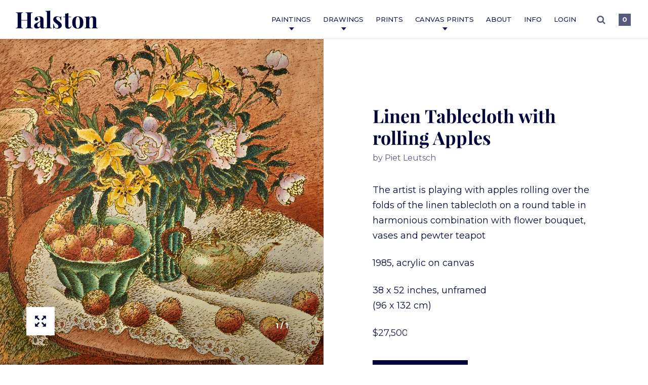

--- FILE ---
content_type: text/html; charset=utf-8
request_url: https://www.jameshalston.com/products/title-16
body_size: 16619
content:
<!doctype html>
<!--[if IE 9]><html class="no-js ie9"> <![endif]-->
<!--[if (gt IE 9)|!(IE)]><!--> <html class="no-js"> <!--<![endif]-->
<head>

  <meta charset="utf-8">
  <meta name="viewport" content="width=device-width,initial-scale=1,maximum-scale=1,user-scalable=no">
  <meta http-equiv="X-UA-Compatible" content="IE=edge"> 
  <meta name="keywords" content="James, James Halston, Halston, James Halston Gallery, Art, Fine Art, Contemporary, Canvas, Paper, Sculptures, Leutsch, Dornier">
  <meta name="geo.region" content="US">
  <meta property="og:type" content="website">
  <meta property="og:url" content="https://www.jameshalston.com">
  <meta name="twitter:site" content="@halstongallery">
  <meta name="twitter:creator" content="@halstongallery">
  <meta name="twitter:domain" content="www.jameshalston.com">
  <meta name="twitter:url" content="//www.jameshalston.com">
  <meta name="twitter:maxage" content="720">
  <meta name="twitter:title" content="Halston Gallery">
  
  <meta name="p:domain_verify" content="ff155453cbbb4cb88058b0e77efe0df0"/>
  
<!-- Facebook Pixel Code -->
<script>
!function(f,b,e,v,n,t,s){if(f.fbq)return;n=f.fbq=function(){n.callMethod?
n.callMethod.apply(n,arguments):n.queue.push(arguments)};if(!f._fbq)f._fbq=n;
n.push=n;n.loaded=!0;n.version='2.0';n.queue=[];t=b.createElement(e);t.async=!0;
t.src=v;s=b.getElementsByTagName(e)[0];s.parentNode.insertBefore(t,s)}(window,
document,'script','https://connect.facebook.net/en_US/fbevents.js');
fbq('init', '1096007607088013', {
em: 'insert_email_variable'
});
fbq('track', 'PageView');
</script>
<noscript><img height="1" width="1" style="display:none"
src="https://www.facebook.com/tr?id=1096007607088013&ev=PageView&noscript=1"
/></noscript>
<!-- DO NOT MODIFY -->
<!-- End Facebook Pixel Code -->

<meta name="google-site-verification" content="GkA3H26uxR6iDqbCgiDr4RtPs7rngfU9kTToJI-veV0" />
  
  <script>
  (function(i,s,o,g,r,a,m){i['GoogleAnalyticsObject']=r;i[r]=i[r]||function(){
  (i[r].q=i[r].q||[]).push(arguments)},i[r].l=1*new Date();a=s.createElement(o),
  m=s.getElementsByTagName(o)[0];a.async=1;a.src=g;m.parentNode.insertBefore(a,m)
  })(window,document,'script','https://www.google-analytics.com/analytics.js','ga');

  ga('create', 'UA-102231455-2', 'auto');
  ga('send', 'pageview');

</script>
  
  

  
    <link rel="shortcut icon" href="//www.jameshalston.com/cdn/shop/files/halston-favicon_1f5e52c6-f4ef-4a70-9d48-73e62c96f5c8_32x32.png?v=1613540697" type="image/png" />
  
 
  <title>
    Linen Tablecloth with rolling Apples &ndash; Halston
  </title>

  
    <meta name="description" content="The artist is playing with apples rolling over the folds of the linen tablecloth on a round table in harmonious combination with flower bouquet, vases and pewter teapot 1985, acrylic on canvas 38 x 52 inches, unframed(96 x 132 cm)">
  

  


  <meta property="og:type" content="product">
  <meta property="og:title" content="Linen Tablecloth with rolling Apples">
  
    <meta property="og:image" content="http://www.jameshalston.com/cdn/shop/products/Galerie_Images1248_CA85-FLO-11_1024x.jpg?v=1499307562">
    <meta property="og:image:secure_url" content="https://www.jameshalston.com/cdn/shop/products/Galerie_Images1248_CA85-FLO-11_1024x.jpg?v=1499307562">
  
  <meta property="og:price:amount" content="27,500">
  <meta property="og:price:currency" content="USD">




  <meta property="og:description" content="The artist is playing with apples rolling over the folds of the linen tablecloth on a round table in harmonious combination with flower bouquet, vases and pewter teapot 1985, acrylic on canvas 38 x 52 inches, unframed(96 x 132 cm)">


<meta property="og:url" content="https://www.jameshalston.com/products/title-16">
<meta property="og:site_name" content="Halston">


  <meta name="twitter:site" content="@">


<meta name="twitter:card" content="summary">



  <meta name="twitter:title" content="Linen Tablecloth with rolling Apples">
  <meta name="twitter:description" content="The artist is playing with apples rolling over the folds of the linen tablecloth on a round table in harmonious combination with flower bouquet, vases and pewter teapot
1985, acrylic on canvas
38 x 52 inches, unframed(96 x 132 cm)">
  <meta name="twitter:image" content="https://www.jameshalston.com/cdn/shop/products/Galerie_Images1248_CA85-FLO-11_1024x.jpg?v=1499307562">
  <meta name="twitter:image:width" content="1024">



  <link rel="canonical" href="https://www.jameshalston.com/products/title-16">

  <link href="//www.jameshalston.com/cdn/shop/t/7/assets/css_main.scss.css?v=39485621328563485811674756186" rel="stylesheet" type="text/css" media="all" />

  <script>window.performance && window.performance.mark && window.performance.mark('shopify.content_for_header.start');</script><meta id="shopify-digital-wallet" name="shopify-digital-wallet" content="/21411617/digital_wallets/dialog">
<meta name="shopify-checkout-api-token" content="db2953908174a5999abd934952e8f90b">
<meta id="in-context-paypal-metadata" data-shop-id="21411617" data-venmo-supported="true" data-environment="production" data-locale="en_US" data-paypal-v4="true" data-currency="USD">
<link rel="alternate" type="application/json+oembed" href="https://www.jameshalston.com/products/title-16.oembed">
<script async="async" src="/checkouts/internal/preloads.js?locale=en-US"></script>
<script id="shopify-features" type="application/json">{"accessToken":"db2953908174a5999abd934952e8f90b","betas":["rich-media-storefront-analytics"],"domain":"www.jameshalston.com","predictiveSearch":true,"shopId":21411617,"locale":"en"}</script>
<script>var Shopify = Shopify || {};
Shopify.shop = "halston-gallery.myshopify.com";
Shopify.locale = "en";
Shopify.currency = {"active":"USD","rate":"1.0"};
Shopify.country = "US";
Shopify.theme = {"name":"Split (Halston Version)","id":171379589,"schema_name":"Split","schema_version":"1.0.0","theme_store_id":842,"role":"main"};
Shopify.theme.handle = "null";
Shopify.theme.style = {"id":null,"handle":null};
Shopify.cdnHost = "www.jameshalston.com/cdn";
Shopify.routes = Shopify.routes || {};
Shopify.routes.root = "/";</script>
<script type="module">!function(o){(o.Shopify=o.Shopify||{}).modules=!0}(window);</script>
<script>!function(o){function n(){var o=[];function n(){o.push(Array.prototype.slice.apply(arguments))}return n.q=o,n}var t=o.Shopify=o.Shopify||{};t.loadFeatures=n(),t.autoloadFeatures=n()}(window);</script>
<script id="shop-js-analytics" type="application/json">{"pageType":"product"}</script>
<script defer="defer" async type="module" src="//www.jameshalston.com/cdn/shopifycloud/shop-js/modules/v2/client.init-shop-cart-sync_C5BV16lS.en.esm.js"></script>
<script defer="defer" async type="module" src="//www.jameshalston.com/cdn/shopifycloud/shop-js/modules/v2/chunk.common_CygWptCX.esm.js"></script>
<script type="module">
  await import("//www.jameshalston.com/cdn/shopifycloud/shop-js/modules/v2/client.init-shop-cart-sync_C5BV16lS.en.esm.js");
await import("//www.jameshalston.com/cdn/shopifycloud/shop-js/modules/v2/chunk.common_CygWptCX.esm.js");

  window.Shopify.SignInWithShop?.initShopCartSync?.({"fedCMEnabled":true,"windoidEnabled":true});

</script>
<script id="__st">var __st={"a":21411617,"offset":-18000,"reqid":"4921934b-2a6c-4cc3-8330-f218970e8752-1768652824","pageurl":"www.jameshalston.com\/products\/title-16","u":"0dceb47e82c4","p":"product","rtyp":"product","rid":8400243909};</script>
<script>window.ShopifyPaypalV4VisibilityTracking = true;</script>
<script id="captcha-bootstrap">!function(){'use strict';const t='contact',e='account',n='new_comment',o=[[t,t],['blogs',n],['comments',n],[t,'customer']],c=[[e,'customer_login'],[e,'guest_login'],[e,'recover_customer_password'],[e,'create_customer']],r=t=>t.map((([t,e])=>`form[action*='/${t}']:not([data-nocaptcha='true']) input[name='form_type'][value='${e}']`)).join(','),a=t=>()=>t?[...document.querySelectorAll(t)].map((t=>t.form)):[];function s(){const t=[...o],e=r(t);return a(e)}const i='password',u='form_key',d=['recaptcha-v3-token','g-recaptcha-response','h-captcha-response',i],f=()=>{try{return window.sessionStorage}catch{return}},m='__shopify_v',_=t=>t.elements[u];function p(t,e,n=!1){try{const o=window.sessionStorage,c=JSON.parse(o.getItem(e)),{data:r}=function(t){const{data:e,action:n}=t;return t[m]||n?{data:e,action:n}:{data:t,action:n}}(c);for(const[e,n]of Object.entries(r))t.elements[e]&&(t.elements[e].value=n);n&&o.removeItem(e)}catch(o){console.error('form repopulation failed',{error:o})}}const l='form_type',E='cptcha';function T(t){t.dataset[E]=!0}const w=window,h=w.document,L='Shopify',v='ce_forms',y='captcha';let A=!1;((t,e)=>{const n=(g='f06e6c50-85a8-45c8-87d0-21a2b65856fe',I='https://cdn.shopify.com/shopifycloud/storefront-forms-hcaptcha/ce_storefront_forms_captcha_hcaptcha.v1.5.2.iife.js',D={infoText:'Protected by hCaptcha',privacyText:'Privacy',termsText:'Terms'},(t,e,n)=>{const o=w[L][v],c=o.bindForm;if(c)return c(t,g,e,D).then(n);var r;o.q.push([[t,g,e,D],n]),r=I,A||(h.body.append(Object.assign(h.createElement('script'),{id:'captcha-provider',async:!0,src:r})),A=!0)});var g,I,D;w[L]=w[L]||{},w[L][v]=w[L][v]||{},w[L][v].q=[],w[L][y]=w[L][y]||{},w[L][y].protect=function(t,e){n(t,void 0,e),T(t)},Object.freeze(w[L][y]),function(t,e,n,w,h,L){const[v,y,A,g]=function(t,e,n){const i=e?o:[],u=t?c:[],d=[...i,...u],f=r(d),m=r(i),_=r(d.filter((([t,e])=>n.includes(e))));return[a(f),a(m),a(_),s()]}(w,h,L),I=t=>{const e=t.target;return e instanceof HTMLFormElement?e:e&&e.form},D=t=>v().includes(t);t.addEventListener('submit',(t=>{const e=I(t);if(!e)return;const n=D(e)&&!e.dataset.hcaptchaBound&&!e.dataset.recaptchaBound,o=_(e),c=g().includes(e)&&(!o||!o.value);(n||c)&&t.preventDefault(),c&&!n&&(function(t){try{if(!f())return;!function(t){const e=f();if(!e)return;const n=_(t);if(!n)return;const o=n.value;o&&e.removeItem(o)}(t);const e=Array.from(Array(32),(()=>Math.random().toString(36)[2])).join('');!function(t,e){_(t)||t.append(Object.assign(document.createElement('input'),{type:'hidden',name:u})),t.elements[u].value=e}(t,e),function(t,e){const n=f();if(!n)return;const o=[...t.querySelectorAll(`input[type='${i}']`)].map((({name:t})=>t)),c=[...d,...o],r={};for(const[a,s]of new FormData(t).entries())c.includes(a)||(r[a]=s);n.setItem(e,JSON.stringify({[m]:1,action:t.action,data:r}))}(t,e)}catch(e){console.error('failed to persist form',e)}}(e),e.submit())}));const S=(t,e)=>{t&&!t.dataset[E]&&(n(t,e.some((e=>e===t))),T(t))};for(const o of['focusin','change'])t.addEventListener(o,(t=>{const e=I(t);D(e)&&S(e,y())}));const B=e.get('form_key'),M=e.get(l),P=B&&M;t.addEventListener('DOMContentLoaded',(()=>{const t=y();if(P)for(const e of t)e.elements[l].value===M&&p(e,B);[...new Set([...A(),...v().filter((t=>'true'===t.dataset.shopifyCaptcha))])].forEach((e=>S(e,t)))}))}(h,new URLSearchParams(w.location.search),n,t,e,['guest_login'])})(!0,!0)}();</script>
<script integrity="sha256-4kQ18oKyAcykRKYeNunJcIwy7WH5gtpwJnB7kiuLZ1E=" data-source-attribution="shopify.loadfeatures" defer="defer" src="//www.jameshalston.com/cdn/shopifycloud/storefront/assets/storefront/load_feature-a0a9edcb.js" crossorigin="anonymous"></script>
<script data-source-attribution="shopify.dynamic_checkout.dynamic.init">var Shopify=Shopify||{};Shopify.PaymentButton=Shopify.PaymentButton||{isStorefrontPortableWallets:!0,init:function(){window.Shopify.PaymentButton.init=function(){};var t=document.createElement("script");t.src="https://www.jameshalston.com/cdn/shopifycloud/portable-wallets/latest/portable-wallets.en.js",t.type="module",document.head.appendChild(t)}};
</script>
<script data-source-attribution="shopify.dynamic_checkout.buyer_consent">
  function portableWalletsHideBuyerConsent(e){var t=document.getElementById("shopify-buyer-consent"),n=document.getElementById("shopify-subscription-policy-button");t&&n&&(t.classList.add("hidden"),t.setAttribute("aria-hidden","true"),n.removeEventListener("click",e))}function portableWalletsShowBuyerConsent(e){var t=document.getElementById("shopify-buyer-consent"),n=document.getElementById("shopify-subscription-policy-button");t&&n&&(t.classList.remove("hidden"),t.removeAttribute("aria-hidden"),n.addEventListener("click",e))}window.Shopify?.PaymentButton&&(window.Shopify.PaymentButton.hideBuyerConsent=portableWalletsHideBuyerConsent,window.Shopify.PaymentButton.showBuyerConsent=portableWalletsShowBuyerConsent);
</script>
<script data-source-attribution="shopify.dynamic_checkout.cart.bootstrap">document.addEventListener("DOMContentLoaded",(function(){function t(){return document.querySelector("shopify-accelerated-checkout-cart, shopify-accelerated-checkout")}if(t())Shopify.PaymentButton.init();else{new MutationObserver((function(e,n){t()&&(Shopify.PaymentButton.init(),n.disconnect())})).observe(document.body,{childList:!0,subtree:!0})}}));
</script>
<link id="shopify-accelerated-checkout-styles" rel="stylesheet" media="screen" href="https://www.jameshalston.com/cdn/shopifycloud/portable-wallets/latest/accelerated-checkout-backwards-compat.css" crossorigin="anonymous">
<style id="shopify-accelerated-checkout-cart">
        #shopify-buyer-consent {
  margin-top: 1em;
  display: inline-block;
  width: 100%;
}

#shopify-buyer-consent.hidden {
  display: none;
}

#shopify-subscription-policy-button {
  background: none;
  border: none;
  padding: 0;
  text-decoration: underline;
  font-size: inherit;
  cursor: pointer;
}

#shopify-subscription-policy-button::before {
  box-shadow: none;
}

      </style>

<script>window.performance && window.performance.mark && window.performance.mark('shopify.content_for_header.end');</script>

  <script src="//ajax.googleapis.com/ajax/libs/jquery/1.11.0/jquery.min.js" type="text/javascript"></script>

  

  <noscript>
    <link href="//www.jameshalston.com/cdn/shop/t/7/assets/css_noscript.scss.css?v=1372612374286837781498919902" rel="stylesheet" type="text/css" media="all" />
  </noscript>

  







	<link href="//fonts.googleapis.com/css?family=Montserrat:400,500,700" rel="stylesheet" type="text/css">





  
  <link rel="stylesheet" href="https://cdnjs.cloudflare.com/ajax/libs/font-awesome/4.7.0/css/font-awesome.css">
  
<link href="https://monorail-edge.shopifysvc.com" rel="dns-prefetch">
<script>(function(){if ("sendBeacon" in navigator && "performance" in window) {try {var session_token_from_headers = performance.getEntriesByType('navigation')[0].serverTiming.find(x => x.name == '_s').description;} catch {var session_token_from_headers = undefined;}var session_cookie_matches = document.cookie.match(/_shopify_s=([^;]*)/);var session_token_from_cookie = session_cookie_matches && session_cookie_matches.length === 2 ? session_cookie_matches[1] : "";var session_token = session_token_from_headers || session_token_from_cookie || "";function handle_abandonment_event(e) {var entries = performance.getEntries().filter(function(entry) {return /monorail-edge.shopifysvc.com/.test(entry.name);});if (!window.abandonment_tracked && entries.length === 0) {window.abandonment_tracked = true;var currentMs = Date.now();var navigation_start = performance.timing.navigationStart;var payload = {shop_id: 21411617,url: window.location.href,navigation_start,duration: currentMs - navigation_start,session_token,page_type: "product"};window.navigator.sendBeacon("https://monorail-edge.shopifysvc.com/v1/produce", JSON.stringify({schema_id: "online_store_buyer_site_abandonment/1.1",payload: payload,metadata: {event_created_at_ms: currentMs,event_sent_at_ms: currentMs}}));}}window.addEventListener('pagehide', handle_abandonment_event);}}());</script>
<script id="web-pixels-manager-setup">(function e(e,d,r,n,o){if(void 0===o&&(o={}),!Boolean(null===(a=null===(i=window.Shopify)||void 0===i?void 0:i.analytics)||void 0===a?void 0:a.replayQueue)){var i,a;window.Shopify=window.Shopify||{};var t=window.Shopify;t.analytics=t.analytics||{};var s=t.analytics;s.replayQueue=[],s.publish=function(e,d,r){return s.replayQueue.push([e,d,r]),!0};try{self.performance.mark("wpm:start")}catch(e){}var l=function(){var e={modern:/Edge?\/(1{2}[4-9]|1[2-9]\d|[2-9]\d{2}|\d{4,})\.\d+(\.\d+|)|Firefox\/(1{2}[4-9]|1[2-9]\d|[2-9]\d{2}|\d{4,})\.\d+(\.\d+|)|Chrom(ium|e)\/(9{2}|\d{3,})\.\d+(\.\d+|)|(Maci|X1{2}).+ Version\/(15\.\d+|(1[6-9]|[2-9]\d|\d{3,})\.\d+)([,.]\d+|)( \(\w+\)|)( Mobile\/\w+|) Safari\/|Chrome.+OPR\/(9{2}|\d{3,})\.\d+\.\d+|(CPU[ +]OS|iPhone[ +]OS|CPU[ +]iPhone|CPU IPhone OS|CPU iPad OS)[ +]+(15[._]\d+|(1[6-9]|[2-9]\d|\d{3,})[._]\d+)([._]\d+|)|Android:?[ /-](13[3-9]|1[4-9]\d|[2-9]\d{2}|\d{4,})(\.\d+|)(\.\d+|)|Android.+Firefox\/(13[5-9]|1[4-9]\d|[2-9]\d{2}|\d{4,})\.\d+(\.\d+|)|Android.+Chrom(ium|e)\/(13[3-9]|1[4-9]\d|[2-9]\d{2}|\d{4,})\.\d+(\.\d+|)|SamsungBrowser\/([2-9]\d|\d{3,})\.\d+/,legacy:/Edge?\/(1[6-9]|[2-9]\d|\d{3,})\.\d+(\.\d+|)|Firefox\/(5[4-9]|[6-9]\d|\d{3,})\.\d+(\.\d+|)|Chrom(ium|e)\/(5[1-9]|[6-9]\d|\d{3,})\.\d+(\.\d+|)([\d.]+$|.*Safari\/(?![\d.]+ Edge\/[\d.]+$))|(Maci|X1{2}).+ Version\/(10\.\d+|(1[1-9]|[2-9]\d|\d{3,})\.\d+)([,.]\d+|)( \(\w+\)|)( Mobile\/\w+|) Safari\/|Chrome.+OPR\/(3[89]|[4-9]\d|\d{3,})\.\d+\.\d+|(CPU[ +]OS|iPhone[ +]OS|CPU[ +]iPhone|CPU IPhone OS|CPU iPad OS)[ +]+(10[._]\d+|(1[1-9]|[2-9]\d|\d{3,})[._]\d+)([._]\d+|)|Android:?[ /-](13[3-9]|1[4-9]\d|[2-9]\d{2}|\d{4,})(\.\d+|)(\.\d+|)|Mobile Safari.+OPR\/([89]\d|\d{3,})\.\d+\.\d+|Android.+Firefox\/(13[5-9]|1[4-9]\d|[2-9]\d{2}|\d{4,})\.\d+(\.\d+|)|Android.+Chrom(ium|e)\/(13[3-9]|1[4-9]\d|[2-9]\d{2}|\d{4,})\.\d+(\.\d+|)|Android.+(UC? ?Browser|UCWEB|U3)[ /]?(15\.([5-9]|\d{2,})|(1[6-9]|[2-9]\d|\d{3,})\.\d+)\.\d+|SamsungBrowser\/(5\.\d+|([6-9]|\d{2,})\.\d+)|Android.+MQ{2}Browser\/(14(\.(9|\d{2,})|)|(1[5-9]|[2-9]\d|\d{3,})(\.\d+|))(\.\d+|)|K[Aa][Ii]OS\/(3\.\d+|([4-9]|\d{2,})\.\d+)(\.\d+|)/},d=e.modern,r=e.legacy,n=navigator.userAgent;return n.match(d)?"modern":n.match(r)?"legacy":"unknown"}(),u="modern"===l?"modern":"legacy",c=(null!=n?n:{modern:"",legacy:""})[u],f=function(e){return[e.baseUrl,"/wpm","/b",e.hashVersion,"modern"===e.buildTarget?"m":"l",".js"].join("")}({baseUrl:d,hashVersion:r,buildTarget:u}),m=function(e){var d=e.version,r=e.bundleTarget,n=e.surface,o=e.pageUrl,i=e.monorailEndpoint;return{emit:function(e){var a=e.status,t=e.errorMsg,s=(new Date).getTime(),l=JSON.stringify({metadata:{event_sent_at_ms:s},events:[{schema_id:"web_pixels_manager_load/3.1",payload:{version:d,bundle_target:r,page_url:o,status:a,surface:n,error_msg:t},metadata:{event_created_at_ms:s}}]});if(!i)return console&&console.warn&&console.warn("[Web Pixels Manager] No Monorail endpoint provided, skipping logging."),!1;try{return self.navigator.sendBeacon.bind(self.navigator)(i,l)}catch(e){}var u=new XMLHttpRequest;try{return u.open("POST",i,!0),u.setRequestHeader("Content-Type","text/plain"),u.send(l),!0}catch(e){return console&&console.warn&&console.warn("[Web Pixels Manager] Got an unhandled error while logging to Monorail."),!1}}}}({version:r,bundleTarget:l,surface:e.surface,pageUrl:self.location.href,monorailEndpoint:e.monorailEndpoint});try{o.browserTarget=l,function(e){var d=e.src,r=e.async,n=void 0===r||r,o=e.onload,i=e.onerror,a=e.sri,t=e.scriptDataAttributes,s=void 0===t?{}:t,l=document.createElement("script"),u=document.querySelector("head"),c=document.querySelector("body");if(l.async=n,l.src=d,a&&(l.integrity=a,l.crossOrigin="anonymous"),s)for(var f in s)if(Object.prototype.hasOwnProperty.call(s,f))try{l.dataset[f]=s[f]}catch(e){}if(o&&l.addEventListener("load",o),i&&l.addEventListener("error",i),u)u.appendChild(l);else{if(!c)throw new Error("Did not find a head or body element to append the script");c.appendChild(l)}}({src:f,async:!0,onload:function(){if(!function(){var e,d;return Boolean(null===(d=null===(e=window.Shopify)||void 0===e?void 0:e.analytics)||void 0===d?void 0:d.initialized)}()){var d=window.webPixelsManager.init(e)||void 0;if(d){var r=window.Shopify.analytics;r.replayQueue.forEach((function(e){var r=e[0],n=e[1],o=e[2];d.publishCustomEvent(r,n,o)})),r.replayQueue=[],r.publish=d.publishCustomEvent,r.visitor=d.visitor,r.initialized=!0}}},onerror:function(){return m.emit({status:"failed",errorMsg:"".concat(f," has failed to load")})},sri:function(e){var d=/^sha384-[A-Za-z0-9+/=]+$/;return"string"==typeof e&&d.test(e)}(c)?c:"",scriptDataAttributes:o}),m.emit({status:"loading"})}catch(e){m.emit({status:"failed",errorMsg:(null==e?void 0:e.message)||"Unknown error"})}}})({shopId: 21411617,storefrontBaseUrl: "https://www.jameshalston.com",extensionsBaseUrl: "https://extensions.shopifycdn.com/cdn/shopifycloud/web-pixels-manager",monorailEndpoint: "https://monorail-edge.shopifysvc.com/unstable/produce_batch",surface: "storefront-renderer",enabledBetaFlags: ["2dca8a86"],webPixelsConfigList: [{"id":"59211938","eventPayloadVersion":"v1","runtimeContext":"LAX","scriptVersion":"1","type":"CUSTOM","privacyPurposes":["MARKETING"],"name":"Meta pixel (migrated)"},{"id":"shopify-app-pixel","configuration":"{}","eventPayloadVersion":"v1","runtimeContext":"STRICT","scriptVersion":"0450","apiClientId":"shopify-pixel","type":"APP","privacyPurposes":["ANALYTICS","MARKETING"]},{"id":"shopify-custom-pixel","eventPayloadVersion":"v1","runtimeContext":"LAX","scriptVersion":"0450","apiClientId":"shopify-pixel","type":"CUSTOM","privacyPurposes":["ANALYTICS","MARKETING"]}],isMerchantRequest: false,initData: {"shop":{"name":"Halston","paymentSettings":{"currencyCode":"USD"},"myshopifyDomain":"halston-gallery.myshopify.com","countryCode":"US","storefrontUrl":"https:\/\/www.jameshalston.com"},"customer":null,"cart":null,"checkout":null,"productVariants":[{"price":{"amount":27500.0,"currencyCode":"USD"},"product":{"title":"Linen Tablecloth with rolling Apples","vendor":"Piet Leutsch","id":"8400243909","untranslatedTitle":"Linen Tablecloth with rolling Apples","url":"\/products\/title-16","type":"Painting"},"id":"34221139397","image":{"src":"\/\/www.jameshalston.com\/cdn\/shop\/products\/Galerie_Images1248_CA85-FLO-11.jpg?v=1499307562"},"sku":"CA85-FLO-11","title":"Default Title","untranslatedTitle":"Default Title"}],"purchasingCompany":null},},"https://www.jameshalston.com/cdn","fcfee988w5aeb613cpc8e4bc33m6693e112",{"modern":"","legacy":""},{"shopId":"21411617","storefrontBaseUrl":"https:\/\/www.jameshalston.com","extensionBaseUrl":"https:\/\/extensions.shopifycdn.com\/cdn\/shopifycloud\/web-pixels-manager","surface":"storefront-renderer","enabledBetaFlags":"[\"2dca8a86\"]","isMerchantRequest":"false","hashVersion":"fcfee988w5aeb613cpc8e4bc33m6693e112","publish":"custom","events":"[[\"page_viewed\",{}],[\"product_viewed\",{\"productVariant\":{\"price\":{\"amount\":27500.0,\"currencyCode\":\"USD\"},\"product\":{\"title\":\"Linen Tablecloth with rolling Apples\",\"vendor\":\"Piet Leutsch\",\"id\":\"8400243909\",\"untranslatedTitle\":\"Linen Tablecloth with rolling Apples\",\"url\":\"\/products\/title-16\",\"type\":\"Painting\"},\"id\":\"34221139397\",\"image\":{\"src\":\"\/\/www.jameshalston.com\/cdn\/shop\/products\/Galerie_Images1248_CA85-FLO-11.jpg?v=1499307562\"},\"sku\":\"CA85-FLO-11\",\"title\":\"Default Title\",\"untranslatedTitle\":\"Default Title\"}}]]"});</script><script>
  window.ShopifyAnalytics = window.ShopifyAnalytics || {};
  window.ShopifyAnalytics.meta = window.ShopifyAnalytics.meta || {};
  window.ShopifyAnalytics.meta.currency = 'USD';
  var meta = {"product":{"id":8400243909,"gid":"gid:\/\/shopify\/Product\/8400243909","vendor":"Piet Leutsch","type":"Painting","handle":"title-16","variants":[{"id":34221139397,"price":2750000,"name":"Linen Tablecloth with rolling Apples","public_title":null,"sku":"CA85-FLO-11"}],"remote":false},"page":{"pageType":"product","resourceType":"product","resourceId":8400243909,"requestId":"4921934b-2a6c-4cc3-8330-f218970e8752-1768652824"}};
  for (var attr in meta) {
    window.ShopifyAnalytics.meta[attr] = meta[attr];
  }
</script>
<script class="analytics">
  (function () {
    var customDocumentWrite = function(content) {
      var jquery = null;

      if (window.jQuery) {
        jquery = window.jQuery;
      } else if (window.Checkout && window.Checkout.$) {
        jquery = window.Checkout.$;
      }

      if (jquery) {
        jquery('body').append(content);
      }
    };

    var hasLoggedConversion = function(token) {
      if (token) {
        return document.cookie.indexOf('loggedConversion=' + token) !== -1;
      }
      return false;
    }

    var setCookieIfConversion = function(token) {
      if (token) {
        var twoMonthsFromNow = new Date(Date.now());
        twoMonthsFromNow.setMonth(twoMonthsFromNow.getMonth() + 2);

        document.cookie = 'loggedConversion=' + token + '; expires=' + twoMonthsFromNow;
      }
    }

    var trekkie = window.ShopifyAnalytics.lib = window.trekkie = window.trekkie || [];
    if (trekkie.integrations) {
      return;
    }
    trekkie.methods = [
      'identify',
      'page',
      'ready',
      'track',
      'trackForm',
      'trackLink'
    ];
    trekkie.factory = function(method) {
      return function() {
        var args = Array.prototype.slice.call(arguments);
        args.unshift(method);
        trekkie.push(args);
        return trekkie;
      };
    };
    for (var i = 0; i < trekkie.methods.length; i++) {
      var key = trekkie.methods[i];
      trekkie[key] = trekkie.factory(key);
    }
    trekkie.load = function(config) {
      trekkie.config = config || {};
      trekkie.config.initialDocumentCookie = document.cookie;
      var first = document.getElementsByTagName('script')[0];
      var script = document.createElement('script');
      script.type = 'text/javascript';
      script.onerror = function(e) {
        var scriptFallback = document.createElement('script');
        scriptFallback.type = 'text/javascript';
        scriptFallback.onerror = function(error) {
                var Monorail = {
      produce: function produce(monorailDomain, schemaId, payload) {
        var currentMs = new Date().getTime();
        var event = {
          schema_id: schemaId,
          payload: payload,
          metadata: {
            event_created_at_ms: currentMs,
            event_sent_at_ms: currentMs
          }
        };
        return Monorail.sendRequest("https://" + monorailDomain + "/v1/produce", JSON.stringify(event));
      },
      sendRequest: function sendRequest(endpointUrl, payload) {
        // Try the sendBeacon API
        if (window && window.navigator && typeof window.navigator.sendBeacon === 'function' && typeof window.Blob === 'function' && !Monorail.isIos12()) {
          var blobData = new window.Blob([payload], {
            type: 'text/plain'
          });

          if (window.navigator.sendBeacon(endpointUrl, blobData)) {
            return true;
          } // sendBeacon was not successful

        } // XHR beacon

        var xhr = new XMLHttpRequest();

        try {
          xhr.open('POST', endpointUrl);
          xhr.setRequestHeader('Content-Type', 'text/plain');
          xhr.send(payload);
        } catch (e) {
          console.log(e);
        }

        return false;
      },
      isIos12: function isIos12() {
        return window.navigator.userAgent.lastIndexOf('iPhone; CPU iPhone OS 12_') !== -1 || window.navigator.userAgent.lastIndexOf('iPad; CPU OS 12_') !== -1;
      }
    };
    Monorail.produce('monorail-edge.shopifysvc.com',
      'trekkie_storefront_load_errors/1.1',
      {shop_id: 21411617,
      theme_id: 171379589,
      app_name: "storefront",
      context_url: window.location.href,
      source_url: "//www.jameshalston.com/cdn/s/trekkie.storefront.cd680fe47e6c39ca5d5df5f0a32d569bc48c0f27.min.js"});

        };
        scriptFallback.async = true;
        scriptFallback.src = '//www.jameshalston.com/cdn/s/trekkie.storefront.cd680fe47e6c39ca5d5df5f0a32d569bc48c0f27.min.js';
        first.parentNode.insertBefore(scriptFallback, first);
      };
      script.async = true;
      script.src = '//www.jameshalston.com/cdn/s/trekkie.storefront.cd680fe47e6c39ca5d5df5f0a32d569bc48c0f27.min.js';
      first.parentNode.insertBefore(script, first);
    };
    trekkie.load(
      {"Trekkie":{"appName":"storefront","development":false,"defaultAttributes":{"shopId":21411617,"isMerchantRequest":null,"themeId":171379589,"themeCityHash":"18201530316577462780","contentLanguage":"en","currency":"USD","eventMetadataId":"40eab85d-493c-4b70-b9f2-9d462eb5db56"},"isServerSideCookieWritingEnabled":true,"monorailRegion":"shop_domain","enabledBetaFlags":["65f19447"]},"Session Attribution":{},"S2S":{"facebookCapiEnabled":false,"source":"trekkie-storefront-renderer","apiClientId":580111}}
    );

    var loaded = false;
    trekkie.ready(function() {
      if (loaded) return;
      loaded = true;

      window.ShopifyAnalytics.lib = window.trekkie;

      var originalDocumentWrite = document.write;
      document.write = customDocumentWrite;
      try { window.ShopifyAnalytics.merchantGoogleAnalytics.call(this); } catch(error) {};
      document.write = originalDocumentWrite;

      window.ShopifyAnalytics.lib.page(null,{"pageType":"product","resourceType":"product","resourceId":8400243909,"requestId":"4921934b-2a6c-4cc3-8330-f218970e8752-1768652824","shopifyEmitted":true});

      var match = window.location.pathname.match(/checkouts\/(.+)\/(thank_you|post_purchase)/)
      var token = match? match[1]: undefined;
      if (!hasLoggedConversion(token)) {
        setCookieIfConversion(token);
        window.ShopifyAnalytics.lib.track("Viewed Product",{"currency":"USD","variantId":34221139397,"productId":8400243909,"productGid":"gid:\/\/shopify\/Product\/8400243909","name":"Linen Tablecloth with rolling Apples","price":"27500.00","sku":"CA85-FLO-11","brand":"Piet Leutsch","variant":null,"category":"Painting","nonInteraction":true,"remote":false},undefined,undefined,{"shopifyEmitted":true});
      window.ShopifyAnalytics.lib.track("monorail:\/\/trekkie_storefront_viewed_product\/1.1",{"currency":"USD","variantId":34221139397,"productId":8400243909,"productGid":"gid:\/\/shopify\/Product\/8400243909","name":"Linen Tablecloth with rolling Apples","price":"27500.00","sku":"CA85-FLO-11","brand":"Piet Leutsch","variant":null,"category":"Painting","nonInteraction":true,"remote":false,"referer":"https:\/\/www.jameshalston.com\/products\/title-16"});
      }
    });


        var eventsListenerScript = document.createElement('script');
        eventsListenerScript.async = true;
        eventsListenerScript.src = "//www.jameshalston.com/cdn/shopifycloud/storefront/assets/shop_events_listener-3da45d37.js";
        document.getElementsByTagName('head')[0].appendChild(eventsListenerScript);

})();</script>
<script
  defer
  src="https://www.jameshalston.com/cdn/shopifycloud/perf-kit/shopify-perf-kit-3.0.4.min.js"
  data-application="storefront-renderer"
  data-shop-id="21411617"
  data-render-region="gcp-us-central1"
  data-page-type="product"
  data-theme-instance-id="171379589"
  data-theme-name="Split"
  data-theme-version="1.0.0"
  data-monorail-region="shop_domain"
  data-resource-timing-sampling-rate="10"
  data-shs="true"
  data-shs-beacon="true"
  data-shs-export-with-fetch="true"
  data-shs-logs-sample-rate="1"
  data-shs-beacon-endpoint="https://www.jameshalston.com/api/collect"
></script>
</head>

<body id="linen-tablecloth-with-rolling-apples" class="template-product" >

  <div id="shopify-section-header" class="shopify-section mount-header"><header id="site-header" class="site-header desktop-view--classic header-scroll">

  <!-- logo -->
  
  
    <span class="logo" itemscope itemtype="//schema.org/Organization">
  

    

      <a class="logo-txt" href="/" itemprop="url">Halston</a>

    

  
    </span>
  

  <!-- menu -->

  <div id="site-nav--desktop" class="site-nav style--classic">

    <div class="site-nav-container portable--hide">
      <nav class="primary-menu">


<ul class="main-menu link-list size-6">

  

	

		

		

			
			

			<li class="has-submenu" aria-haspopup="true">
				<a  href="/collections/paintings">
					<span>Paintings</span>
					<span class="icon-go go-next go-down hide show-in-sidebar" style="left: auto;">

	<svg version="1.1" class="svg longarrow" xmlns="http://www.w3.org/2000/svg" xmlns:xlink="http://www.w3.org/1999/xlink" x="0px" y="0px" viewBox="0 0 41 10" style="enable-background:new 0 0 41 10; width: 41px; height: 10px;" xml:space="preserve"><polygon points="0,4 35,4 35,0 41,5 35,10 35,6 0,6 "/></svg>
</span>
					<span class="icon-go go-next go-down hide show-in-classic">

	<svg version="1.1" class="svg longarrow" xmlns="http://www.w3.org/2000/svg" xmlns:xlink="http://www.w3.org/1999/xlink" x="0px" y="0px" viewBox="0 0 41 10" style="enable-background:new 0 0 41 10; width: 41px; height: 10px;" xml:space="preserve"><polygon points="0,4 35,4 35,0 41,5 35,10 35,6 0,6 "/></svg>
</span>
				</a>
				<ul class="submenu">
				
					<li><a  href="/collections/floral-paintings"><span>Floral</span></a></li>
				
					<li><a  href="/collections/music-paintings"><span>Music</span></a></li>
				
					<li><a  href="/collections/figurative-paintings"><span>Figurative</span></a></li>
				
					<li><a  href="/collections/still-life-paintings"><span>Still Life</span></a></li>
				
				</ul>
			</li>

		

	

		

		

			
			

			<li class="has-submenu" aria-haspopup="true">
				<a  href="/collections/drawings">
					<span>Drawings</span>
					<span class="icon-go go-next go-down hide show-in-sidebar" style="left: auto;">

	<svg version="1.1" class="svg longarrow" xmlns="http://www.w3.org/2000/svg" xmlns:xlink="http://www.w3.org/1999/xlink" x="0px" y="0px" viewBox="0 0 41 10" style="enable-background:new 0 0 41 10; width: 41px; height: 10px;" xml:space="preserve"><polygon points="0,4 35,4 35,0 41,5 35,10 35,6 0,6 "/></svg>
</span>
					<span class="icon-go go-next go-down hide show-in-classic">

	<svg version="1.1" class="svg longarrow" xmlns="http://www.w3.org/2000/svg" xmlns:xlink="http://www.w3.org/1999/xlink" x="0px" y="0px" viewBox="0 0 41 10" style="enable-background:new 0 0 41 10; width: 41px; height: 10px;" xml:space="preserve"><polygon points="0,4 35,4 35,0 41,5 35,10 35,6 0,6 "/></svg>
</span>
				</a>
				<ul class="submenu">
				
					<li><a  href="/collections/floral-drawings"><span>Floral</span></a></li>
				
					<li><a  href="/collections/landscape-drawings"><span>Landscapes</span></a></li>
				
				</ul>
			</li>

		

	

		

		

			<li>
				<a  href="/collections/prints"><span>Prints</span></a>
			</li>
			
		

	

		

		

			
			

			<li class="has-submenu" aria-haspopup="true">
				<a  href="/collections/canvas-prints">
					<span>Canvas Prints</span>
					<span class="icon-go go-next go-down hide show-in-sidebar" style="left: auto;">

	<svg version="1.1" class="svg longarrow" xmlns="http://www.w3.org/2000/svg" xmlns:xlink="http://www.w3.org/1999/xlink" x="0px" y="0px" viewBox="0 0 41 10" style="enable-background:new 0 0 41 10; width: 41px; height: 10px;" xml:space="preserve"><polygon points="0,4 35,4 35,0 41,5 35,10 35,6 0,6 "/></svg>
</span>
					<span class="icon-go go-next go-down hide show-in-classic">

	<svg version="1.1" class="svg longarrow" xmlns="http://www.w3.org/2000/svg" xmlns:xlink="http://www.w3.org/1999/xlink" x="0px" y="0px" viewBox="0 0 41 10" style="enable-background:new 0 0 41 10; width: 41px; height: 10px;" xml:space="preserve"><polygon points="0,4 35,4 35,0 41,5 35,10 35,6 0,6 "/></svg>
</span>
				</a>
				<ul class="submenu">
				
					<li><a  href="/collections/floral-canvas-prints"><span>Floral</span></a></li>
				
					<li><a  href="/collections/people-canvas-prints"><span>Figurative</span></a></li>
				
					<li><a  href="/collections/landscape-prints"><span>Landscape</span></a></li>
				
					<li><a  href="/collections/music-canvas-prints"><span>Music</span></a></li>
				
				</ul>
			</li>

		

	

		

		

			<li>
				<a  href="/pages/about"><span>About</span></a>
			</li>
			
		

	

		

		

			<li>
				<a  href="/pages/halston-gallery-info"><span>Info</span></a>
			</li>
			
		

	

	
		<li class="login">
			<a  href="/account/login">
				
					<span>Login</span>
				
			</a>
		</li>
	

</ul></nav>
    </div>

    

    <span id="site-search-handle" class="site-search-handle" aria-label="Open search" title="Open search">

      <a href="/search">
        <span class="search-menu" aria-hidden="true">
          

	<i class="fa fa-search" aria-hidden="true"></i>

        </span>
      </a>

    </span>

    <span id="site-cart-handle" class="site-cart-handle overlay" aria-label="Open cart" title="Open cart">
    
        <a href="/cart">
          <span class="cart-menu" aria-hidden="true">
            




            <span class="count-holder"><span class="count">0</span></span>
          </span>
        </a>
  
    </span>

    <button id="site-menu-handle" class="site-menu-handle hide portable--show" aria-label="Open menu" title="Open menu">
      <span class="hamburger-menu" aria-hidden="true"><span class="bar"></span></span>
    </button>

  </div>

</header>

<div id="site-nav--mobile" class="site-nav style--sidebar">

  <div id="site-navigation" class="site-nav-container">

  <div class="site-nav-container-last">

    <p class="title">Menu</p>

    <div class="top">

      <nav class="primary-menu">


<ul class="main-menu link-list size-6">

  

	

		

		

			
			

			<li class="has-submenu" aria-haspopup="true">
				<a  href="/collections/paintings">
					<span>Paintings</span>
					<span class="icon-go go-next go-down hide show-in-sidebar" style="left: auto;">

	<svg version="1.1" class="svg longarrow" xmlns="http://www.w3.org/2000/svg" xmlns:xlink="http://www.w3.org/1999/xlink" x="0px" y="0px" viewBox="0 0 41 10" style="enable-background:new 0 0 41 10; width: 41px; height: 10px;" xml:space="preserve"><polygon points="0,4 35,4 35,0 41,5 35,10 35,6 0,6 "/></svg>
</span>
					<span class="icon-go go-next go-down hide show-in-classic">

	<svg version="1.1" class="svg longarrow" xmlns="http://www.w3.org/2000/svg" xmlns:xlink="http://www.w3.org/1999/xlink" x="0px" y="0px" viewBox="0 0 41 10" style="enable-background:new 0 0 41 10; width: 41px; height: 10px;" xml:space="preserve"><polygon points="0,4 35,4 35,0 41,5 35,10 35,6 0,6 "/></svg>
</span>
				</a>
				<ul class="submenu">
				
					<li><a  href="/collections/floral-paintings"><span>Floral</span></a></li>
				
					<li><a  href="/collections/music-paintings"><span>Music</span></a></li>
				
					<li><a  href="/collections/figurative-paintings"><span>Figurative</span></a></li>
				
					<li><a  href="/collections/still-life-paintings"><span>Still Life</span></a></li>
				
				</ul>
			</li>

		

	

		

		

			
			

			<li class="has-submenu" aria-haspopup="true">
				<a  href="/collections/drawings">
					<span>Drawings</span>
					<span class="icon-go go-next go-down hide show-in-sidebar" style="left: auto;">

	<svg version="1.1" class="svg longarrow" xmlns="http://www.w3.org/2000/svg" xmlns:xlink="http://www.w3.org/1999/xlink" x="0px" y="0px" viewBox="0 0 41 10" style="enable-background:new 0 0 41 10; width: 41px; height: 10px;" xml:space="preserve"><polygon points="0,4 35,4 35,0 41,5 35,10 35,6 0,6 "/></svg>
</span>
					<span class="icon-go go-next go-down hide show-in-classic">

	<svg version="1.1" class="svg longarrow" xmlns="http://www.w3.org/2000/svg" xmlns:xlink="http://www.w3.org/1999/xlink" x="0px" y="0px" viewBox="0 0 41 10" style="enable-background:new 0 0 41 10; width: 41px; height: 10px;" xml:space="preserve"><polygon points="0,4 35,4 35,0 41,5 35,10 35,6 0,6 "/></svg>
</span>
				</a>
				<ul class="submenu">
				
					<li><a  href="/collections/floral-drawings"><span>Floral</span></a></li>
				
					<li><a  href="/collections/landscape-drawings"><span>Landscapes</span></a></li>
				
				</ul>
			</li>

		

	

		

		

			<li>
				<a  href="/collections/prints"><span>Prints</span></a>
			</li>
			
		

	

		

		

			
			

			<li class="has-submenu" aria-haspopup="true">
				<a  href="/collections/canvas-prints">
					<span>Canvas Prints</span>
					<span class="icon-go go-next go-down hide show-in-sidebar" style="left: auto;">

	<svg version="1.1" class="svg longarrow" xmlns="http://www.w3.org/2000/svg" xmlns:xlink="http://www.w3.org/1999/xlink" x="0px" y="0px" viewBox="0 0 41 10" style="enable-background:new 0 0 41 10; width: 41px; height: 10px;" xml:space="preserve"><polygon points="0,4 35,4 35,0 41,5 35,10 35,6 0,6 "/></svg>
</span>
					<span class="icon-go go-next go-down hide show-in-classic">

	<svg version="1.1" class="svg longarrow" xmlns="http://www.w3.org/2000/svg" xmlns:xlink="http://www.w3.org/1999/xlink" x="0px" y="0px" viewBox="0 0 41 10" style="enable-background:new 0 0 41 10; width: 41px; height: 10px;" xml:space="preserve"><polygon points="0,4 35,4 35,0 41,5 35,10 35,6 0,6 "/></svg>
</span>
				</a>
				<ul class="submenu">
				
					<li><a  href="/collections/floral-canvas-prints"><span>Floral</span></a></li>
				
					<li><a  href="/collections/people-canvas-prints"><span>Figurative</span></a></li>
				
					<li><a  href="/collections/landscape-prints"><span>Landscape</span></a></li>
				
					<li><a  href="/collections/music-canvas-prints"><span>Music</span></a></li>
				
				</ul>
			</li>

		

	

		

		

			<li>
				<a  href="/pages/about"><span>About</span></a>
			</li>
			
		

	

		

		

			<li>
				<a  href="/pages/halston-gallery-info"><span>Info</span></a>
			</li>
			
		

	

	
		<li class="login">
			<a  href="/account/login">
				
					<span>Login</span>
				
			</a>
		</li>
	

</ul></nav>

    </div>

    <div class="to-bottom-content">

      
<div class="site-social" aria-label="Follow us on social media">

	
		<a href="https://twitter.com/halstongallery" target="_blank" aria-label="Twitter"><span class="icon regular" aria-hidden="true">

	<i class="fa fa-twitter" aria-hidden="true"></i>
</span></a>
	

	
		<a href="https://facebook.com/halstongallery" target="_blank" aria-label="Facebook"><span class="icon regular" aria-hidden="true">

	<i class="fa fa-facebook-official" aria-hidden="true"></i>
</span></a>
	

	

	

	

	
		<a href="https://www.pinterest.com/halstongallery" target="_blank" aria-label="Pinterest"><span class="icon regular" aria-hidden="true">

	<i class="fa fa-pinterest" aria-hidden="true"></i>
</span></a>
	

	

	
		<a href="https://instagram.com/halstongallery" target="_blank" aria-label="Instagram"><span class="icon regular" aria-hidden="true">

<i class="fa fa-instagram" aria-hidden="true"></i>
</span></a>
	

	

	

	

	
		<a href="mailto:info@jameshalston.com" target="_blank" aria-label="Email"><span class="icon regular" aria-hidden="true">

    <i class="fa fa-envelope-o" aria-hidden="true"></i>
</span></a>
	

</div>

      <div class="site-copyright">
        <p class="copy">Copyright &copy; 2026&nbsp<a href="/">James Halston Gallery</a></p>
        <p class="powered"></p><br><br>
      </div>

    </div>

  </div>

</div>

  

  <div id="site-cart" class="site-nav-container" tabindex="-1">

  <div class="site-nav-container-last">

    <p class="title">Cart</p>
  	<p class="subtitle" data-added-singular="count product added" data-added-plural="count products added">You have 0 artworks in your cart</p> 

    <div class="top">

      
<form action="/cart" method="post" novalidate class="cart" id="site-cart-form-sidebar">

  <div class="cart-items">

    

  </div>

  
    <textarea name="note" id="cartSpecialInstructions" placeholder="Special instructions for seller" aria-label="Special instructions for seller"></textarea>
  

  <div class="cart-out">

    <p class="total" id="CartTotal">Total: <span>$0</span></p>
    <small>Shipping &amp; taxes calculated at checkout</small>

    <div style="margin-top: 20px;">
      
      
        <button class="button accent" style="margin-right: 10px;">Edit Cart</button>
      

      <input type="submit" name="checkout" value="Checkout">

      
        <div class="add-buttons"></div>
      

    </div>

  </div>

</form>

    </div>

  </div>

</div>

  <div id="site-search" class="site-nav-container" tabindex="-1">

  <div class="site-nav-container-last">

    <p class="title">Search</p>

    
<form action="/search" method="get" class="input-group search-bar ajax" role="search" autocomplete="off">
  <input type="search" name="q" value="" placeholder="Enter a keyword" class="input-group-field" aria-label="Enter a keyword" autocomplete="off">
  <span class="input-group-btn">
    <button type="submit" class="btn icon-fallback-text" aria-label="Search">
      <span class="icon icon-search" aria-hidden="true">

	<i class="fa fa-search" aria-hidden="true"></i>
</span>
    </button>
  </span>
</form>


    <div class="top">
		
			<div class="preloader" aria-hidden="true"><span>.</span><span>.</span><span>.</span></div>

      <div id="search-results" class="search-results"></div>

    </div>

  </div>

</div>

  <button id="site-close-handle" class="site-close-handle" aria-label="Close sidebar" title="Close sidebar">
    <span class="hamburger-menu active" aria-hidden="true"><span class="bar animate"></span></span>
  </button>

</div>

</div>

  <main class="wrapper main-content" id="main" role="main">

    <div class="shopify-section">
  <div id="shopify-section-product" class="shopify-section mount-product mount-images"><div id="section-product" class="site-box-container container--fullscreen box--can-stick" itemscope itemtype="//schema.org/Product" data-collection="" data-gallery-size="1">

	<div class="site-box box--big lap--box--bigger box--typo-big box--no-padding box__product-gallery scroll" data-lap="box--bigger" data-order="0">

		<div class="site-box-content">

			

				

				
			  
			  
			  

					<div class="box--product-image gallery-item" data-index="0" >
						<img src="//www.jameshalston.com/cdn/shop/products/Galerie_Images1248_CA85-FLO-11_480x.jpg?v=1499307562" data-srcset='{"small": "//www.jameshalston.com/cdn/shop/products/Galerie_Images1248_CA85-FLO-11_480x.jpg?v=1499307562", "medium": "//www.jameshalston.com/cdn/shop/products/Galerie_Images1248_CA85-FLO-11_960x.jpg?v=1499307562", "large": "//www.jameshalston.com/cdn/shop/products/Galerie_Images1248_CA85-FLO-11_1440x.jpg?v=1499307562", "huge": "//www.jameshalston.com/cdn/shop/products/Galerie_Images1248_CA85-FLO-11_1920x.jpg?v=1499307562"}' alt=" Linen Tablecloth with rolling Apples">
					</div>

				

			

		</div>

    
      
      <div id="product-zoom-in" class="product-zoom out-with-you  no-sharing " aria-label="Zoom in" title="Zoom in">
        <span class="zoom-in" aria-hidden="true">

	 <svg version="1.1" xmlns="http://www.w3.org/2000/svg" xmlns:xlink="http://www.w3.org/1999/xlink" x="0px" y="0px"
	 viewBox="0 0 36 36" style="enable-background:new 0 0 36 36; width: 36px; height: 36px;" xml:space="preserve"><polyline points="6,14 9,11 14,16 16,14 11,9 14,6 6,6 "/><polyline points="22,6 25,9 20,14 22,16 27,11 30,14 30,6 "/><polyline points="30,22 27,25 22,20 20,22 25,27 22,30 30,30 "/><polyline points="14,30 11,27 16,22 14,20 9,25 6,22 6,30 "/></svg>
</span>
      </div>

    

	</div>
  
  <div class="site-box box--big lap--box--bigger box--typo-big box--center-align box--column-flow box__product-content"  data-lap="box--bigger" data-order="1">

    <div class="site-box-content fix-me-with-margin">
      
      <h1 itemprop="name">Linen Tablecloth with rolling Apples</h1>

      
        
        <p id="product-vendor" itemprop="brand">by  <a href="/collections/vendors?q=Piet%20Leutsch" title="Piet Leutsch">Piet Leutsch</a> </p>
      
      
      
      <div class="rte" itemprop="description">
        <p>The artist is playing with apples rolling over the folds of the linen tablecloth on a round table in harmonious combination with flower bouquet, vases and pewter teapot</p>
<p><span>1985, acrylic on canvas</span></p>
<p><span>38 x 52 inches, unframed<br>(96 x 132 cm)</span></p>
      </div>
      

      <span id="price">
        
        
  

        <span id="productPrice">($27,500</span>
        
      </span>

      <div class="offers" itemprop="offers" itemscope itemtype="//schema.org/Offer">

       
            
        <meta itemprop="price" content="USD">
        <meta itemprop="priceCurrency" content="$27,500">

        <link itemprop="availability" href="//schema.org/InStock">

        <form action="/cart/add" method="post" enctype="multipart/form-data" id="add-to-cart" class="style--minimal" data-type="overlay">

          
            <div class="product-variant selector-wrapper hidden">
              <label for="product-title">Title</label>
              <select class="product-variants" id="product-title">
                
                  <option selected>Default Title</option>
                
              </select>
            </div>
          

           <select id="productSelect" name="id" class="styled" style="display: none;">
            
              
                <option  selected="selected"  value="34221139397">
                  Default Title
                </option>
              
            
          </select>

          <div class="cart-functions">

            
              <input type="number" id="quantity" name="quantity" value="1" min="1" class="quantity-selector" aria-label="Quantity">
            

            <button type="submit" name="add" id="addToCart" class="button color"><span id="addToCartText">Add to cart</span></button>
            <!-- Start-MakeAnOffer version: 2 --><span id="mf_button"></span><!-- End-MakeAnOffer -->
            <span id="variantQuantity" class="variant-quantity"></span>

          </div>

        </form>

      </div>
      
      

    </div>

  </div>

</div>

  







  <script type="text/javascript">
    if ( ! $('html').hasClass('ie9') ) {
      $('#add-to-cart').attr('action', $('#add-to-cart').attr('action') + '.js');
    }
  </script>


</div>
</div>


  <script type="application/json" id="ProductJson">
    {"id":8400243909,"title":"Linen Tablecloth with rolling Apples","handle":"title-16","description":"\u003cp\u003eThe artist is playing with apples rolling over the folds of the linen tablecloth on a round table in harmonious combination with flower bouquet, vases and pewter teapot\u003c\/p\u003e\n\u003cp\u003e\u003cspan\u003e1985, acrylic on canvas\u003c\/span\u003e\u003c\/p\u003e\n\u003cp\u003e\u003cspan\u003e38 x 52 inches, unframed\u003cbr\u003e(96 x 132 cm)\u003c\/span\u003e\u003c\/p\u003e","published_at":"2017-07-02T22:17:30-04:00","created_at":"2017-07-05T22:19:03-04:00","vendor":"Piet Leutsch","type":"Painting","tags":["Acrylic","Artwork","Canvas","Florals","Flowers","Painting","Piet Leutsch","Still Life","Vase"],"price":2750000,"price_min":2750000,"price_max":2750000,"available":true,"price_varies":false,"compare_at_price":null,"compare_at_price_min":0,"compare_at_price_max":0,"compare_at_price_varies":false,"variants":[{"id":34221139397,"title":"Default Title","option1":"Default Title","option2":null,"option3":null,"sku":"CA85-FLO-11","requires_shipping":true,"taxable":true,"featured_image":null,"available":true,"name":"Linen Tablecloth with rolling Apples","public_title":null,"options":["Default Title"],"price":2750000,"weight":0,"compare_at_price":null,"inventory_quantity":1,"inventory_management":"shopify","inventory_policy":"deny","barcode":"","requires_selling_plan":false,"selling_plan_allocations":[]}],"images":["\/\/www.jameshalston.com\/cdn\/shop\/products\/Galerie_Images1248_CA85-FLO-11.jpg?v=1499307562"],"featured_image":"\/\/www.jameshalston.com\/cdn\/shop\/products\/Galerie_Images1248_CA85-FLO-11.jpg?v=1499307562","options":["Title"],"media":[{"alt":null,"id":105695346781,"position":1,"preview_image":{"aspect_ratio":1.031,"height":1920,"width":1980,"src":"\/\/www.jameshalston.com\/cdn\/shop\/products\/Galerie_Images1248_CA85-FLO-11.jpg?v=1499307562"},"aspect_ratio":1.031,"height":1920,"media_type":"image","src":"\/\/www.jameshalston.com\/cdn\/shop\/products\/Galerie_Images1248_CA85-FLO-11.jpg?v=1499307562","width":1980}],"requires_selling_plan":false,"selling_plan_groups":[],"content":"\u003cp\u003eThe artist is playing with apples rolling over the folds of the linen tablecloth on a round table in harmonious combination with flower bouquet, vases and pewter teapot\u003c\/p\u003e\n\u003cp\u003e\u003cspan\u003e1985, acrylic on canvas\u003c\/span\u003e\u003c\/p\u003e\n\u003cp\u003e\u003cspan\u003e38 x 52 inches, unframed\u003cbr\u003e(96 x 132 cm)\u003c\/span\u003e\u003c\/p\u003e"}
  </script>


<script type="text/javascript">

	window.shop_money_format = "${{ amount_no_decimals }}";

	window.product_words_add_to_cart_button = "Add to cart";
	window.product_words_sold_out_variant = "Sold";
	window.product_words_unavailable_variant = "Unavailable";
	window.product_words_one_product = "Only one of this artwork is available.";
	window.product_words_few_products = "There are {{ count }} products left";
	window.product_words_no_products = "This original artwork has been sold.";
  window.product_words_preorder = "This product is out of stock, but you can still order it.";

</script>

<script type="text/javascript">

// (c) Copyright 2016 Caroline Schnapp. All Rights Reserved. Contact: mllegeorgesand@gmail.com
// See https://docs.shopify.com/themes/customization/navigation/link-product-options-in-menus

var Shopify = Shopify || {};

Shopify.arrayIncludes = function(e, t) {
  for (var n = 0; n < e.length; n++)
      if (e[n] == t) return !0;
  return !1
}, Shopify.uniq = function(e) {
    for (var t = [], n = 0; n < e.length; n++) Shopify.arrayIncludes(t, e[n]) || t.push(e[n]);
    return t
}

Shopify.optionsMap = {};

Shopify.updateOptionsInSelector = function(selectorIndex) {

  switch (selectorIndex) {
    case 0:
      var key = 'root';
      var selector = jQuery('.product-variant:eq(0) .product-variants');
      break;
    case 1:
      var key = jQuery('.product-variant:eq(0) .product-variants').val();
      var selector = jQuery('.product-variant:eq(1) .product-variants');
      break;
    case 2:
      var key = jQuery('.product-variant:eq(0) .product-variants').val();  
      key += ' / ' + jQuery('.product-variant:eq(1) .product-variants').val();
      var selector = jQuery('.product-variant:eq(2) .product-variants');
  }
  
  var initialValue = selector.val();
  selector.empty();    
  var availableOptions = Shopify.optionsMap[key];

  selector.find('option').each(function(){
  	$(this).removeAttr('disabled', 'disabled');
  	if ( ! $.inArray($(this).val(), availableOptions) ) {
  		$(this).attr('disabled', 'disabled')
  	}
  })

  for (var i=0; i<availableOptions.length; i++) {
    var option = availableOptions[i];
    var newOption = jQuery('<option></option>').val(option).html(option);
    selector.append(newOption);
  }

 	selector.parent().find('ul li').each(function(){
 		$(this).removeClass('disabled');
 		if ( $.inArray($(this).text(), availableOptions) === -1 ) {
 			$(this).addClass('disabled');
 		}
  });

  jQuery('.swatch[data-option-index="' + selectorIndex + '"] .swatch-element').each(function() {
    if (jQuery.inArray($(this).attr('data-value'), availableOptions) !== -1) {
      $(this).removeClass('soldout').show().find(':radio').removeAttr('disabled','disabled').removeAttr('checked');
    }
    else {
      $(this).addClass('soldout').hide().find(':radio').removeAttr('checked').attr('disabled','disabled');
    }
  });
  if (jQuery.inArray(initialValue, availableOptions) !== -1) {
    selector.val(initialValue);
  }
  selector.trigger('change');  
  
};

Shopify.linkOptionSelectors = function(product) {
  // Building our mapping object.
  for (var i=0; i<product.variants.length; i++) {
    var variant = product.variants[i];
    if (variant.available) {
      // Gathering values for the 1st drop-down.
      Shopify.optionsMap['root'] = Shopify.optionsMap['root'] || [];
      Shopify.optionsMap['root'].push(variant.option1);
      Shopify.optionsMap['root'] = Shopify.uniq(Shopify.optionsMap['root']);
      // Gathering values for the 2nd drop-down.
      if (product.options.length > 1) {
        var key = variant.option1;
        Shopify.optionsMap[key] = Shopify.optionsMap[key] || [];
        Shopify.optionsMap[key].push(variant.option2);
        Shopify.optionsMap[key] = Shopify.uniq(Shopify.optionsMap[key]);
      }
      // Gathering values for the 3rd drop-down.
      if (product.options.length === 3) {
        var key = variant.option1 + ' / ' + variant.option2;
        Shopify.optionsMap[key] = Shopify.optionsMap[key] || [];
        Shopify.optionsMap[key].push(variant.option3);
        Shopify.optionsMap[key] = Shopify.uniq(Shopify.optionsMap[key]);
      }
    }
  }
  // Update options right away.
  Shopify.updateOptionsInSelector(0);
  if (product.options.length > 1) Shopify.updateOptionsInSelector(1);
  if (product.options.length === 3) Shopify.updateOptionsInSelector(2);
  // When there is an update in the first dropdown.
  jQuery(".product-variant:eq(0) .product-variants").change(function() {
    Shopify.updateOptionsInSelector(1);
    if (product.options.length === 3) Shopify.updateOptionsInSelector(2);
    return true;
  });
  // When there is an update in the second dropdown.
  jQuery(".product-variant:eq(1) .product-variants").change(function() {
    if (product.options.length === 3) Shopify.updateOptionsInSelector(2);
    return true;
  });  
};

window.advancedOptionsSelector = function(forceMutation) {
  var forceMutation = forceMutation || false;
  var $addToCartForm = $('#add-to-cart');
  if (window.MutationObserver && $addToCartForm.length) {
    if (typeof observer === 'object' && typeof observer.disconnect === 'function') {
      observer.disconnect();
    }
    var config = { childList: true, subtree: true };
    var observer = new MutationObserver(function() {    
      Shopify.linkOptionSelectors({"id":8400243909,"title":"Linen Tablecloth with rolling Apples","handle":"title-16","description":"\u003cp\u003eThe artist is playing with apples rolling over the folds of the linen tablecloth on a round table in harmonious combination with flower bouquet, vases and pewter teapot\u003c\/p\u003e\n\u003cp\u003e\u003cspan\u003e1985, acrylic on canvas\u003c\/span\u003e\u003c\/p\u003e\n\u003cp\u003e\u003cspan\u003e38 x 52 inches, unframed\u003cbr\u003e(96 x 132 cm)\u003c\/span\u003e\u003c\/p\u003e","published_at":"2017-07-02T22:17:30-04:00","created_at":"2017-07-05T22:19:03-04:00","vendor":"Piet Leutsch","type":"Painting","tags":["Acrylic","Artwork","Canvas","Florals","Flowers","Painting","Piet Leutsch","Still Life","Vase"],"price":2750000,"price_min":2750000,"price_max":2750000,"available":true,"price_varies":false,"compare_at_price":null,"compare_at_price_min":0,"compare_at_price_max":0,"compare_at_price_varies":false,"variants":[{"id":34221139397,"title":"Default Title","option1":"Default Title","option2":null,"option3":null,"sku":"CA85-FLO-11","requires_shipping":true,"taxable":true,"featured_image":null,"available":true,"name":"Linen Tablecloth with rolling Apples","public_title":null,"options":["Default Title"],"price":2750000,"weight":0,"compare_at_price":null,"inventory_quantity":1,"inventory_management":"shopify","inventory_policy":"deny","barcode":"","requires_selling_plan":false,"selling_plan_allocations":[]}],"images":["\/\/www.jameshalston.com\/cdn\/shop\/products\/Galerie_Images1248_CA85-FLO-11.jpg?v=1499307562"],"featured_image":"\/\/www.jameshalston.com\/cdn\/shop\/products\/Galerie_Images1248_CA85-FLO-11.jpg?v=1499307562","options":["Title"],"media":[{"alt":null,"id":105695346781,"position":1,"preview_image":{"aspect_ratio":1.031,"height":1920,"width":1980,"src":"\/\/www.jameshalston.com\/cdn\/shop\/products\/Galerie_Images1248_CA85-FLO-11.jpg?v=1499307562"},"aspect_ratio":1.031,"height":1920,"media_type":"image","src":"\/\/www.jameshalston.com\/cdn\/shop\/products\/Galerie_Images1248_CA85-FLO-11.jpg?v=1499307562","width":1980}],"requires_selling_plan":false,"selling_plan_groups":[],"content":"\u003cp\u003eThe artist is playing with apples rolling over the folds of the linen tablecloth on a round table in harmonious combination with flower bouquet, vases and pewter teapot\u003c\/p\u003e\n\u003cp\u003e\u003cspan\u003e1985, acrylic on canvas\u003c\/span\u003e\u003c\/p\u003e\n\u003cp\u003e\u003cspan\u003e38 x 52 inches, unframed\u003cbr\u003e(96 x 132 cm)\u003c\/span\u003e\u003c\/p\u003e"});
      observer.disconnect();
    });  
    if ( forceMutation ) {
      Shopify.linkOptionSelectors({"id":8400243909,"title":"Linen Tablecloth with rolling Apples","handle":"title-16","description":"\u003cp\u003eThe artist is playing with apples rolling over the folds of the linen tablecloth on a round table in harmonious combination with flower bouquet, vases and pewter teapot\u003c\/p\u003e\n\u003cp\u003e\u003cspan\u003e1985, acrylic on canvas\u003c\/span\u003e\u003c\/p\u003e\n\u003cp\u003e\u003cspan\u003e38 x 52 inches, unframed\u003cbr\u003e(96 x 132 cm)\u003c\/span\u003e\u003c\/p\u003e","published_at":"2017-07-02T22:17:30-04:00","created_at":"2017-07-05T22:19:03-04:00","vendor":"Piet Leutsch","type":"Painting","tags":["Acrylic","Artwork","Canvas","Florals","Flowers","Painting","Piet Leutsch","Still Life","Vase"],"price":2750000,"price_min":2750000,"price_max":2750000,"available":true,"price_varies":false,"compare_at_price":null,"compare_at_price_min":0,"compare_at_price_max":0,"compare_at_price_varies":false,"variants":[{"id":34221139397,"title":"Default Title","option1":"Default Title","option2":null,"option3":null,"sku":"CA85-FLO-11","requires_shipping":true,"taxable":true,"featured_image":null,"available":true,"name":"Linen Tablecloth with rolling Apples","public_title":null,"options":["Default Title"],"price":2750000,"weight":0,"compare_at_price":null,"inventory_quantity":1,"inventory_management":"shopify","inventory_policy":"deny","barcode":"","requires_selling_plan":false,"selling_plan_allocations":[]}],"images":["\/\/www.jameshalston.com\/cdn\/shop\/products\/Galerie_Images1248_CA85-FLO-11.jpg?v=1499307562"],"featured_image":"\/\/www.jameshalston.com\/cdn\/shop\/products\/Galerie_Images1248_CA85-FLO-11.jpg?v=1499307562","options":["Title"],"media":[{"alt":null,"id":105695346781,"position":1,"preview_image":{"aspect_ratio":1.031,"height":1920,"width":1980,"src":"\/\/www.jameshalston.com\/cdn\/shop\/products\/Galerie_Images1248_CA85-FLO-11.jpg?v=1499307562"},"aspect_ratio":1.031,"height":1920,"media_type":"image","src":"\/\/www.jameshalston.com\/cdn\/shop\/products\/Galerie_Images1248_CA85-FLO-11.jpg?v=1499307562","width":1980}],"requires_selling_plan":false,"selling_plan_groups":[],"content":"\u003cp\u003eThe artist is playing with apples rolling over the folds of the linen tablecloth on a round table in harmonious combination with flower bouquet, vases and pewter teapot\u003c\/p\u003e\n\u003cp\u003e\u003cspan\u003e1985, acrylic on canvas\u003c\/span\u003e\u003c\/p\u003e\n\u003cp\u003e\u003cspan\u003e38 x 52 inches, unframed\u003cbr\u003e(96 x 132 cm)\u003c\/span\u003e\u003c\/p\u003e"});
    }
    observer.observe($addToCartForm[0], config);
  }
}
 

  
</script>
  
  
    <div id="shopify-section-footer" class="shopify-section mount-footer"><div id="site-footer" class="site-footer site-box-container container--fullscreen">

  

    <div class="site-box footer-box box--bigger lap--box--bigger box--center-align box--column-flow box__footer">
      
      
        
        <div class="footer-content site-box-content" >

  
    <h4></h4>
  
	
	<ul class="footer-links">
		
			<li><a class="footer-link" href="/collections/paintings">Paintings</a></li>
		
			<li><a class="footer-link" href="/collections/drawings">Drawings</a></li>
		
			<li><a class="footer-link" href="/collections/prints">Prints</a></li>
		
			<li><a class="footer-link" href="/collections/canvas-prints">Canvas Prints</a></li>
		
			<li><a class="footer-link" href="/pages/about">About</a></li>
		
			<li><a class="footer-link" href="/pages/halston-gallery-info">Info</a></li>
		
	</ul>

  
    <p class="caption"></p>
  

</div>
      
        
        <div class="footer-content site-box-content" >

  
    <h4></h4>
  
	
  
<div class="site-social" aria-label="Follow us on social media">

	
		<a href="https://twitter.com/halstongallery" target="_blank" aria-label="Twitter"><span class="icon large" aria-hidden="true">

	<i class="fa fa-twitter" aria-hidden="true"></i>
</span></a>
	

	
		<a href="https://facebook.com/halstongallery" target="_blank" aria-label="Facebook"><span class="icon large" aria-hidden="true">

	<i class="fa fa-facebook-official" aria-hidden="true"></i>
</span></a>
	

	

	

	

	
		<a href="https://www.pinterest.com/halstongallery" target="_blank" aria-label="Pinterest"><span class="icon large" aria-hidden="true">

	<i class="fa fa-pinterest" aria-hidden="true"></i>
</span></a>
	

	

	
		<a href="https://instagram.com/halstongallery" target="_blank" aria-label="Instagram"><span class="icon large" aria-hidden="true">

<i class="fa fa-instagram" aria-hidden="true"></i>
</span></a>
	

	

	

	

	
		<a href="mailto:info@jameshalston.com" target="_blank" aria-label="Email"><span class="icon large" aria-hidden="true">

    <i class="fa fa-envelope-o" aria-hidden="true"></i>
</span></a>
	

</div>

  
    <p class="caption"></p>
  

</div>
      

      <p class="site-copyright to-bottom-content">
        <span>Copyright &copy; 2026&nbsp<a href="/">James Halston Gallery</a></span>
        <span></span>
      </p>

    </div>

  

</div>

</div>

  </main>
  
</div>

  <div id="site-overlay" class="site-overlay"></div>

  <script src="//www.jameshalston.com/cdn/shop/t/7/assets/js_plugins.min.js?v=140123281824379732971499008824" type="text/javascript"></script>

  
  
  
  
  
  

  <script type="text/javascript">
    jQuery.themeAssets = {
      arrowDown: '<svg version="1.1" xmlns="http://www.w3.org/2000/svg" xmlns:xlink="http://www.w3.org/1999/xlink" x="0px" y="0px" viewBox="0 0 12 8" style="enable-background:new 0 0 12 8; width: 12px; height: 8px;" xml:space="preserve"><polyline points="0,2 2,0 6,4 10,0 12,2 6,8 0,2 "/></svg>',
      arrowRight: '<svg version="1.1" xmlns="http://www.w3.org/2000/svg" xmlns:xlink="http://www.w3.org/1999/xlink" x="0px" y="0px" viewBox="0 0 31 10" style="enable-background:new 0 0 31 10; width: 31px; height: 10px;" xml:space="preserve"><polygon points="31,5 25,0 25,4 0,4 0,6 25,6 25,10 "/></svg>',
      iconHeart: '<svg version="1.1" xmlns="http://www.w3.org/2000/svg" xmlns:xlink="http://www.w3.org/1999/xlink" x="0px" y="0px" viewBox="0 0 25 25" style="enable-background:new 0 0 25 25; width: 25px; height: 25px;" xml:space="preserve"><g transform="translate(0,-952.36218)"><path d="M1.8,956.2c-2.4,2.4-2.4,6.3,0,8.8l10.6,10.8c3.5-3.6,7.1-7.2,10.6-10.8c2.4-2.4,2.4-6.3,0-8.8c-2.4-2.4-6.2-2.4-8.6,0l-1.9,2l-2-2C8,953.8,4.2,953.8,1.8,956.2z"/></g></svg>',
      iconTwitter: '<i class="fa fa-twitter" aria-hidden="true"></i>',
      iconInstagram: '<i class="fa fa-instagram" aria-hidden="true"></i>',
      iconZoom: '<svg version="1.1" xmlns="http://www.w3.org/2000/svg" xmlns:xlink="http://www.w3.org/1999/xlink" x="0px" y="0px" viewBox="0 0 36 36" style="enable-background:new 0 0 36 36; width: 36px; height: 36px;" xml:space="preserve"><polyline points="16,8 13,11 8,6 6,8 11,13 8,16 16,16 "/><polyline points="28,16 25,13 30,8 28,6 23,11 20,8 20,16 "/><polyline points="20,28 23,25 28,30 30,28 25,23 28,20 20,20 "/><polyline points="8,20 11,23 6,28 8,30 13,25 16,28 16,20 "/></svg>'
    };
    jQuery.themeCartSettings = 'overlay';
  </script>

  <script src="//www.jameshalston.com/cdn/shop/t/7/assets/js_main.min.js?v=46101956299905991571499846265" type="text/javascript"></script>

  <div id="shopify-section-popup" class="shopify-section mount-popup"><div class="popup-content  no-content   no-image " data-show="0" data-freq="once">

  

  

  <button class="site-close-handle" aria-label="Close popup">
    <span class="hamburger-menu active" aria-hidden="true"><span class="bar animate"></span></span>
  </button>

</div>

<div class="popup-background"></div>

</div>
  
  
    <style type="text/css">
      .box__collection .box--product-image {
        background-size: contain;
        width: 70%;
        height: 70%;
        margin: 15%;
      }
    </style>
  

</body>
</html>
        <!-- Start-MakeAnOffer version: 6 -->
        <script>
          var makeAnOfferData = (function() {
            var data = {
              product: null,
              cartProducts: [],
              settings: "{\"id\":1388,\"product_exit_offer\":false,\"cart_exit_offer\":false,\"product_button\":true,\"cart_button\":false,\"product_timed_overlay\":false,\"cart_timed_overlay\":false,\"link_color\":\"#ffffff\",\"link_background_color\":\"#000639\",\"link_type\":\"\",\"link_name\":\"Before you go, name your price to get a bargain\",\"trigger_on_page\":3,\"main_heading\":\"Want a better price?\",\"popup_timer_delay\":10,\"button_background_color\":\"#000639\",\"button_font_color\":\"#ffffff\",\"button_text\":\"Make an Offer\",\"timed_overlay_background_color\":\"#000639\",\"expiration\":0,\"current_theme\":{\"id\":1,\"name\":\"Classic\",\"created_at\":\"2018-11-14T09:14:06.717Z\",\"updated_at\":\"2018-11-14T09:14:06.717Z\"},\"timed_overlay_font_color\":\"#ffffff\",\"timed_overlay_text\":\"Don't like the price?\",\"skus\":[\"CA99-FLO-CP1217\",\"CA99-FLO-CP3651\",\"CA99-FLO-CP2434\",\"CA99-FLO-CP3144\",\"CA91-FLO-67CP2627\",\"CA91-FLO-66CP3334\",\"CA91-FLO-65CP3840\",\"CA91-FLO-68CP1516\",\"PLPOP-1422\",\"PLPOP-3555\",\"PLPOP-2844\",\"PLPOP-2133\",\"CA92-STI-21-CP3539\",\"CA92-STI-21-CP-1719\",\"CA92-STI-21-CP-2629\",\"DD-SD1613\",\"DD-SD108\",\"DD-SD2117\",\"DD-SD2520\"],\"display_rule_type\":3,\"show_phone_number\":false,\"show_shipping_address\":null,\"show_notes_text\":true,\"header_background_color\":null,\"main_heading_font_color\":null,\"secondary_heading_font_color\":null,\"prefetch_offer_popup\":true,\"show_quantity\":false,\"theme_setting\":{\"id\":116,\"user_setting_id\":1388,\"theme_id\":1,\"created_at\":\"2018-11-14T09:14:46.619Z\",\"updated_at\":\"2018-11-14T09:14:46.619Z\",\"data\":{\"tax\":\"1.0\",\"show_name\":null,\"hint_email\":\"Your email\",\"hint_notes\":\"(optional) Notes to seller\",\"show_notes\":\"true\",\"show_price\":\"true\",\"hint_amount\":\"Your offer amount\",\"use_sidebar\":\"false\",\"how_it_works\":\"\\u003cb\\u003eHow does it work?\\u003c\/b\\u003e It’s simple! Tell us the price you are willing to pay and we will accept, reject or counter the offer using the email address provided. There are no obligations to purchase.\",\"main_heading\":\"Want a better price?\",\"button_submit\":\"Send Offer\",\"hint_quantity\":\"Quantity\",\"show_quantity\":\"false\",\"success_content\":null,\"success_heading\":null,\"hint_phone_number\":\"Your phone number\",\"secondary_heading\":\"Before you go, name your price to get a bargain\",\"show_phone_number\":\"false\",\"hint_confirm_email\":\"Confirm email\",\"hint_customer_name\":\"Your Name\",\"show_confirm_email\":\"false\",\"show_price_with_tax\":\"false\",\"submit_button_color\":\"#ffffff\",\"hint_shipping_address\":\"Shipping Address\",\"show_shipping_address\":null,\"header_background_color\":null,\"main_heading_font_color\":null,\"secondary_heading_font_color\":null,\"submit_button_background_color\":\"#000639\"}},\"tags\":[],\"collections\":[],\"bcc_myself\":true,\"change_handler\":\"\",\"reminder_email\":true,\"face\":\"post_onboarding\",\"sender_email\":null,\"product_overlay_message\":false,\"cart_overlay_message\":false,\"onboarding_tracking\":null,\"show_name\":null}"
            };

            
              data.product = (function() {
                var mf_featured_image = "//www.jameshalston.com/cdn/shop/products/Galerie_Images1248_CA85-FLO-11_1024x1024.jpg?v=1499307562";
                var mf_other_image = "//www.jameshalston.com/cdn/shop/products/Galerie_Images1248_CA85-FLO-11_1024x1024.jpg?v=1499307562";
                return {
                  title: "Linen Tablecloth with rolling Apples",
                  price: "27,500",
                  currency: "${{ amount_no_decimals }}",
                  image: mf_featured_image || mf_other_image,
                  variants: [{"id":34221139397,"title":"Default Title","option1":"Default Title","option2":null,"option3":null,"sku":"CA85-FLO-11","requires_shipping":true,"taxable":true,"featured_image":null,"available":true,"name":"Linen Tablecloth with rolling Apples","public_title":null,"options":["Default Title"],"price":2750000,"weight":0,"compare_at_price":null,"inventory_quantity":1,"inventory_management":"shopify","inventory_policy":"deny","barcode":"","requires_selling_plan":false,"selling_plan_allocations":[]}],
                  tags: ["Acrylic","Artwork","Canvas","Florals","Flowers","Painting","Piet Leutsch","Still Life","Vase"],
                  collections: [{"id":392078789,"handle":"all-artworks","title":"Artworks","updated_at":"2021-09-13T18:36:59-04:00","body_html":"","published_at":"2017-07-02T20:31:55-04:00","sort_order":"alpha-asc","template_suffix":null,"disjunctive":false,"rules":[{"column":"tag","relation":"equals","condition":"Artwork"}],"published_scope":"web"},{"id":392111429,"handle":"floral-paintings","title":"Floral Paintings","updated_at":"2021-09-13T18:36:59-04:00","body_html":"","published_at":"2017-07-03T00:33:10-04:00","sort_order":"alpha-asc","template_suffix":null,"disjunctive":false,"rules":[{"column":"tag","relation":"equals","condition":"Florals"},{"column":"tag","relation":"equals","condition":"painting"}],"published_scope":"web"},{"id":392273989,"handle":"paintings","title":"Paintings","updated_at":"2021-09-13T18:36:59-04:00","body_html":"","published_at":"2017-07-03T18:01:38-04:00","sort_order":"alpha-asc","template_suffix":null,"disjunctive":false,"rules":[{"column":"tag","relation":"equals","condition":"Painting"}],"published_scope":"web"},{"id":391866245,"handle":"piet-leutsch","title":"Piet Leutsch","updated_at":"2021-09-13T18:36:59-04:00","body_html":"\u003cp\u003ePiet Leutsch’s paintings capture life’s mystery with an enthusiasm that is at once intimate and imaginative. The brilliant colors, strongly moving lines, and rich contrasts we see in Leutsch’s work, his acrylics, egg tempera and wood bloc prints are imbued with a sensitive and controlled spontaneity. \u003ca href=\"\/pages\/piet-leutsch\"\u003eFull artist bio.\u003c\/a\u003e\u003c\/p\u003e","published_at":"2017-07-01T14:13:05-04:00","sort_order":"alpha-asc","template_suffix":null,"disjunctive":true,"rules":[{"column":"vendor","relation":"equals","condition":"Piet Leutsch"}],"published_scope":"web"},{"id":392078405,"handle":"piet-leutsch-1","title":"Piet Leutsch","updated_at":"2021-09-13T18:36:59-04:00","body_html":"\u003cspan\u003ePiet Leutsch’s paintings capture life’s mystery with an enthusiasm that is at once intimate and imaginative. The brilliant colors, strongly moving lines, and rich contrasts we see in Leutsch’s work, his acrylics, egg tempera and wood bloc prints are imbued with a sensitive and controlled spontaneity. \u003c\/span\u003e\u003ca href=\"https:\/\/halston-gallery.myshopify.com\/pages\/piet-leutsch\"\u003eFull artist bio.\u003c\/a\u003e","published_at":"2017-07-02T20:29:15-04:00","sort_order":"alpha-asc","template_suffix":null,"disjunctive":false,"rules":[{"column":"tag","relation":"equals","condition":"Piet Leutsch"}],"published_scope":"web"},{"id":392432453,"handle":"still-life-paintings","title":"Still Life Paintings","updated_at":"2021-09-13T18:37:00-04:00","body_html":"","published_at":"2017-07-04T11:53:44-04:00","sort_order":"alpha-asc","template_suffix":null,"disjunctive":false,"rules":[{"column":"tag","relation":"equals","condition":"Painting"},{"column":"tag","relation":"equals","condition":"Still Life"}],"published_scope":"web"}],
                  url: "/collections/all/products/title-16",
                  available: true
                }
              })();
            

            

            return data;
          })();

        </script>
        <!-- End-MakeAnOffer -->


--- FILE ---
content_type: text/css
request_url: https://www.jameshalston.com/cdn/shop/t/7/assets/css_main.scss.css?v=39485621328563485811674756186
body_size: 20396
content:
@font-face{font-family:Playfair Display;font-style:normal;font-weight:400;src:local("Playfair Display"),local("PlayfairDisplay-Regular"),url(/cdn/shop/t/7/assets/PlayfairDisplay-Regular1.woff2?v=85000977178548377941498920492) format("woff2");unicode-range:U+0400-045F,U+0490-0491,U+04B0-04B1,U+2116}@font-face{font-family:Playfair Display;font-style:normal;font-weight:400;src:local("Playfair Display"),local("PlayfairDisplay-Regular"),url(/cdn/shop/t/7/assets/PlayfairDisplay-Regular2.woff2?v=86215433667971011111498920503) format("woff2");unicode-range:U+0100-024F,U+1E00-1EFF,U+20A0-20AB,U+20AD-20CF,U+2C60-2C7F,U+A720-A7FF}@font-face{font-family:Playfair Display;font-style:normal;font-weight:400;src:local("Playfair Display"),local("PlayfairDisplay-Regular"),url(/cdn/shop/t/7/assets/PlayfairDisplay-Regular3.woff2?v=169244501637009277031498920515) format("woff2");unicode-range:U+0000-00FF,U+0131,U+0152-0153,U+02C6,U+02DA,U+02DC,U+2000-206F,U+2074,U+20AC,U+2212,U+2215}@font-face{font-family:Playfair Display;font-style:normal;font-weight:700;src:local("Playfair Display Bold"),local("PlayfairDisplay-Bold"),url(/cdn/shop/t/7/assets/PlayfairDisplay-Bold1.woff2?v=9469458592846348481498920448) format("woff2");unicode-range:U+0400-045F,U+0490-0491,U+04B0-04B1,U+2116}@font-face{font-family:Playfair Display;font-style:normal;font-weight:700;src:local("Playfair Display Bold"),local("PlayfairDisplay-Bold"),url(/cdn/shop/t/7/assets/PlayfairDisplay-Bold2.woff2?v=177724173232794862841498920456) format("woff2");unicode-range:U+0100-024F,U+1E00-1EFF,U+20A0-20AB,U+20AD-20CF,U+2C60-2C7F,U+A720-A7FF}@font-face{font-family:Playfair Display;font-style:normal;font-weight:700;src:local("Playfair Display Bold"),local("PlayfairDisplay-Bold"),url(/cdn/shop/t/7/assets/PlayfairDisplay-Bold3.woff2?v=166922102918206679961498920467) format("woff2");unicode-range:U+0000-00FF,U+0131,U+0152-0153,U+02C6,U+02DA,U+02DC,U+2000-206F,U+2074,U+20AC,U+2212,U+2215}@font-face{font-family:Playfair Display;font-style:normal;font-weight:900;src:local("Playfair Display Black"),local("PlayfairDisplay-Black"),url(/cdn/shop/t/7/assets/PlayfairDisplay-Black1.woff2?v=143031965770244038591498920408) format("woff2");unicode-range:U+0400-045F,U+0490-0491,U+04B0-04B1,U+2116}@font-face{font-family:Playfair Display;font-style:normal;font-weight:900;src:local("Playfair Display Black"),local("PlayfairDisplay-Black"),url(/cdn/shop/t/7/assets/PlayfairDisplay-Black2.woff2?v=43046226712513139311498920425) format("woff2");unicode-range:U+0100-024F,U+1E00-1EFF,U+20A0-20AB,U+20AD-20CF,U+2C60-2C7F,U+A720-A7FF}@font-face{font-family:Playfair Display;font-style:normal;font-weight:900;src:local("Playfair Display Black"),local("PlayfairDisplay-Black"),url(/cdn/shop/t/7/assets/PlayfairDisplay-Black3.woff2?v=106628353028234004351498920434) format("woff2");unicode-range:U+0000-00FF,U+0131,U+0152-0153,U+02C6,U+02DA,U+02DC,U+2000-206F,U+2074,U+20AC,U+2212,U+2215}.clearfix,.site-box-container,.site-box.box__blog .blog-item,.site-box.box__slideshow-split .slideshow-item{*zoom: 1}.clearfix:after,.site-box-container:after,.site-box.box__blog .blog-item:after,.site-box.box__slideshow-split .slideshow-item:after{content:"";display:table;clear:both}.underline-link{text-decoration:none;color:#000639!important}.underline-link>*{display:inline;width:100%;height:100%;background-image:linear-gradient(#747474,#747474);background-position:0 100%;background-size:0 6px;background-repeat:no-repeat;transition:all .2s linear}.underline-link:hover>*,.underline-link.active>*{background-size:100% 6px}.underline-link>*{background-size:0 3px;background-position:0 100%;transition:all .2s linear;padding-bottom:2px}.underline-link:hover>*,.underline-link.active>*{background-size:100% 3px}*,input,:before,:after{box-sizing:border-box}audio,canvas,progress,video{display:inline-block;vertical-align:baseline}input[type=number]::-webkit-inner-spin-button,input[type=number]::-webkit-outer-spin-button{height:auto}input[type=search]::-webkit-search-cancel-button,input[type=search]::-webkit-search-decoration{-webkit-appearance:none}input[type=search]::-ms-clear{display:none}html,body,div,span,applet,object,iframe,h1,h2,h3,h4,h5,h6,p,blockquote,pre,a,abbr,acronym,address,big,cite,code,del,dfn,em,img,ins,kbd,q,s,samp,small,strike,strong,sub,sup,tt,var,b,u,i,center,dl,dt,dd,ol,ul,li,fieldset,form,label,legend,table,caption,tbody,tfoot,thead,tr,th,td,.order-table th,article,aside,canvas,details,embed,figure,figcaption,footer,header,hgroup,menu,nav,output,ruby,section,summary,time,mark,audio,video,button{margin:0;padding:0;border:0;font-size:100%;font:inherit;vertical-align:baseline}article,aside,details,figcaption,figure,footer,header,hgroup,menu,nav,section{display:block}body{line-height:1}ol,ul{list-style:none}blockquote,q{quotes:none}blockquote:before,blockquote:after,q:before,q:after{content:"";content:none}table{border-collapse:collapse;border-spacing:0}a{text-decoration:none}button{background:transparent;border:none;box-shadow:none;cursor:pointer}a:hover,a:focus,button:hover,button:focus,input:hover,input:focus{outline:none!important}/*! Flickity v2.0.5
http://flickity.metafizzy.co
---------------------------------------------- */.flickity-enabled{position:relative}.flickity-enabled:focus{outline:0}.flickity-viewport{overflow:hidden;position:relative;height:100%}.flickity-slider{position:absolute;width:100%;height:100%}.flickity-enabled.is-draggable{-webkit-tap-highlight-color:transparent;tap-highlight-color:transparent;-webkit-user-select:none;-moz-user-select:none;-ms-user-select:none;user-select:none}.flickity-enabled.is-draggable .flickity-viewport{cursor:move;cursor:-webkit-grab;cursor:grab}.flickity-enabled.is-draggable .flickity-viewport.is-pointer-down{cursor:-webkit-grabbing;cursor:grabbing}.flickity-prev-next-button{position:absolute;top:50%;width:44px;height:44px;border:none;border-radius:50%;background:#fff;background:#ffffffbf;cursor:pointer;-webkit-transform:translateY(-50%);transform:translateY(-50%)}.flickity-prev-next-button:hover{background:#fff}.flickity-prev-next-button:focus{outline:0;box-shadow:0 0 0 5px #09f}.flickity-prev-next-button:active{opacity:.6}.flickity-prev-next-button.previous{left:10px}.flickity-prev-next-button.next{right:10px}.flickity-rtl .flickity-prev-next-button.previous{left:auto;right:10px}.flickity-rtl .flickity-prev-next-button.next{right:auto;left:10px}.flickity-prev-next-button:disabled{opacity:.3;cursor:auto}.flickity-prev-next-button svg{position:absolute;left:20%;top:20%;width:60%;height:60%}.flickity-prev-next-button .arrow{fill:#333}.flickity-page-dots{position:absolute;width:100%;bottom:-25px;padding:0;margin:0;list-style:none;text-align:center;line-height:1}.flickity-rtl .flickity-page-dots{direction:rtl}.flickity-page-dots .dot{display:inline-block;width:10px;height:10px;margin:0 8px;background:#333;border-radius:50%;opacity:.25;cursor:pointer}.flickity-page-dots .dot.is-selected{opacity:1}.flickity-viewport{height:100%!important}.mfp-bg,.mfp-wrap{left:0;top:0;position:fixed}.mfp-bg,.mfp-container,.mfp-wrap{width:100%;height:100%}.mfp-container:before,.mfp-figure:after{content:""}.mfp-bg{z-index:1042;overflow:hidden;background:#0b0b0b;opacity:.8;filter:alpha(opacity=80)}.mfp-wrap{z-index:1043;outline:0!important;-webkit-backface-visibility:hidden}.mfp-container{text-align:center;position:absolute;left:0;top:0;padding:0 8px;box-sizing:border-box}.mfp-container,img.mfp-img{-webkit-box-sizing:border-box;-moz-box-sizing:border-box}.mfp-container:before{display:inline-block;height:100%;vertical-align:middle}.mfp-align-top .mfp-container:before{display:none}.mfp-content{position:relative;display:inline-block;vertical-align:middle;margin:0 auto;text-align:left;z-index:1045}.mfp-ajax-holder .mfp-content,.mfp-inline-holder .mfp-content{width:100%;cursor:auto}.mfp-ajax-cur{cursor:progress}.mfp-zoom-out-cur,.mfp-zoom-out-cur .mfp-image-holder .mfp-close{cursor:-moz-zoom-out;cursor:-webkit-zoom-out;cursor:zoom-out}.mfp-zoom{cursor:pointer;cursor:-webkit-zoom-in;cursor:-moz-zoom-in;cursor:zoom-in}.mfp-auto-cursor .mfp-content{cursor:auto}.mfp-arrow,.mfp-close,.mfp-counter,.mfp-preloader{-webkit-user-select:none;-moz-user-select:none;user-select:none}.mfp-loading.mfp-figure{display:none}.mfp-hide{display:none!important}.mfp-preloader{color:#ccc;position:absolute;top:50%;width:auto;text-align:center;margin-top:-.8em;left:8px;right:8px;z-index:1044}.mfp-preloader a{color:#ccc}.mfp-close,.mfp-preloader a:hover{color:#fff}.mfp-s-error .mfp-content,.mfp-s-ready .mfp-preloader{display:none}button.mfp-arrow,button.mfp-close{overflow:visible;cursor:pointer;background:0 0;border:0;-webkit-appearance:none;display:block;outline:0;padding:0;z-index:1046;-webkit-box-shadow:none;box-shadow:none}.mfp-figure:after,.mfp-iframe-scaler iframe{position:absolute;left:0;box-shadow:0 0 8px #0009}button::-moz-focus-inner{padding:0;border:0}.mfp-close{width:44px;height:44px;line-height:44px;position:absolute;right:0;top:0;text-decoration:none;text-align:center;opacity:.65;filter:alpha(opacity=65);padding:0 0 18px 10px;font-style:normal;font-size:28px;font-family:Arial,Baskerville,monospace}.mfp-close:focus,.mfp-close:hover{opacity:1;filter:alpha(opacity=100)}.mfp-close:active{top:1px}.mfp-close-btn-in .mfp-close{color:#333}.mfp-iframe-holder .mfp-close,.mfp-image-holder .mfp-close{color:#fff;right:-6px;text-align:right;padding-right:6px;width:100%}.mfp-counter{position:absolute;top:0;right:0;color:#ccc;font-size:12px;line-height:18px;white-space:nowrap}.mfp-figure,img.mfp-img{line-height:0}.mfp-arrow{position:absolute;opacity:.65;filter:alpha(opacity=65);margin:-55px 0 0;top:50%;padding:0;width:90px;height:110px;-webkit-tap-highlight-color:transparent}.mfp-arrow:active{margin-top:-54px}.mfp-arrow:focus,.mfp-arrow:hover{opacity:1;filter:alpha(opacity=100)}.mfp-arrow .mfp-a,.mfp-arrow .mfp-b,.mfp-arrow:after,.mfp-arrow:before{content:"";display:block;width:0;height:0;position:absolute;left:0;top:0;margin-top:35px;margin-left:35px;border:inset transparent}.mfp-arrow .mfp-a,.mfp-arrow:after{border-top-width:13px;border-bottom-width:13px;top:8px}.mfp-arrow .mfp-b,.mfp-arrow:before{border-top-width:21px;border-bottom-width:21px;opacity:.7}.mfp-arrow-left{left:0}.mfp-arrow-left .mfp-a,.mfp-arrow-left:after{border-right:17px solid #FFF;margin-left:31px}.mfp-arrow-left .mfp-b,.mfp-arrow-left:before{margin-left:25px;border-right:27px solid #3F3F3F}.mfp-arrow-right{right:0}.mfp-arrow-right .mfp-a,.mfp-arrow-right:after{border-left:17px solid #FFF;margin-left:39px}.mfp-arrow-right .mfp-b,.mfp-arrow-right:before{border-left:27px solid #3F3F3F}.mfp-iframe-holder{padding-top:40px;padding-bottom:40px}.mfp-iframe-holder .mfp-content{line-height:0;width:100%;max-width:900px}.mfp-image-holder .mfp-content,img.mfp-img{max-width:100%}.mfp-iframe-holder .mfp-close{top:-40px}.mfp-iframe-scaler{width:100%;height:0;overflow:hidden;padding-top:56.25%}.mfp-iframe-scaler iframe{display:block;top:0;width:100%;height:100%;background:#000}.mfp-figure:after,img.mfp-img{display:block;width:auto;height:auto}img.mfp-img{box-sizing:border-box;padding:40px 0;margin:0 auto}.mfp-figure:after{top:40px;bottom:40px;right:0;z-index:-1;background:#444}.mfp-figure small{color:#bdbdbd;display:block;font-size:12px;line-height:14px}.mfp-figure figure{margin:0}.mfp-bottom-bar{margin-top:-36px;position:absolute;top:100%;left:0;width:100%;cursor:auto}.mfp-title{text-align:left;line-height:18px;color:#f3f3f3;word-wrap:break-word;padding-right:36px}.mfp-gallery .mfp-image-holder .mfp-figure{cursor:pointer}@media screen and (max-width: 800px) and (orientation: landscape),screen and (max-height: 300px){.mfp-img-mobile .mfp-image-holder{padding-left:0;padding-right:0}.mfp-img-mobile img.mfp-img{padding:0}.mfp-img-mobile .mfp-figure:after{top:0;bottom:0}.mfp-img-mobile .mfp-figure small{display:inline;margin-left:5px}.mfp-img-mobile .mfp-bottom-bar{background:#0009;bottom:0;margin:0;top:auto;padding:3px 5px;position:fixed;-webkit-box-sizing:border-box;-moz-box-sizing:border-box;box-sizing:border-box}.mfp-img-mobile .mfp-bottom-bar:empty{padding:0}.mfp-img-mobile .mfp-counter{right:5px;top:3px}.mfp-img-mobile .mfp-close{top:0;right:0;width:35px;height:35px;line-height:35px;background:#0009;position:fixed;text-align:center;padding:0}}@media all and (max-width: 900px){.mfp-arrow{-webkit-transform:scale(.75);transform:scale(.75)}.mfp-arrow-left{-webkit-transform-origin:0;transform-origin:0}.mfp-arrow-right{-webkit-transform-origin:100%;transform-origin:100%}.mfp-container{padding-left:6px;padding-right:6px}}.mfp-ie7 .mfp-img{padding:0}.mfp-ie7 .mfp-bottom-bar{width:600px;left:50%;margin-left:-300px;margin-top:5px;padding-bottom:5px}.mfp-ie7 .mfp-container{padding:0}.mfp-ie7 .mfp-content{padding-top:44px}.mfp-ie7 .mfp-close{top:0;right:0;padding-top:0}.mfp-bg{z-index:99990}.mfp-wrap{z-index:99991}.hide{display:none}html:after{position:fixed;top:0;right:0;width:1px;height:100%;background:#fff;z-index:9}body{font-size:.9375rem;font-family:Montserrat,sans-serif;line-height:1.7;color:#000639;background:#fff;-moz-osx-font-smoothing:grayscale;-webkit-font-smoothing:antialiased;text-rendering:optimizeLegibility;position:relative;right:0;overflow-x:hidden;transition:right .5s cubic-bezier(.25,.46,.45,.94)}@media screen and (max-width: 1024px){body{transition:right .25s linear}}body.sidebar-move{right:480px}@media screen and (max-width: 640px){body.sidebar-move{right:320px}}@media screen and (min-width: 1025px){body.desktop--leave-padding-alone{padding-top:0!important}}body.kill-overflow{overflow:hidden}h1,h2,h3,h4,h5,h6{font-weight:600;font-family:Playfair Display,serif;letter-spacing:.01rem;line-height:1.55;display:block}.rte h1{font-size:2rem;margin-bottom:40px}.rte h2{font-size:1.5rem;margin-bottom:34px}.rte h3{font-size:1.25rem;margin-bottom:30px}.rte h4{font-size:1.0625rem;margin-bottom:27px}.rte h5,.rte h6{font-size:.9375rem;margin-bottom:15px;opacity:.66;font-weight:400}.rte blockquote{font-family:Montserrat,sans-serif;font-size:1.5rem;margin-bottom:14px;font-style:italic;display:block}.rte ul,.rte ol{padding-left:17px;margin-bottom:24px}.rte ul li,.rte ol li{margin-bottom:12px}.rte ul:not(.no-bullets){list-style:disc}.rte ul:not(.no-bullets) ul{list-style:circle}.rte ul:not(.no-bullets) ul ul{list-style:square}.rte ol:not(.no-bullets){list-style:decimal}.rte ol:not(.no-bullets) ol{list-style:lower-roman}.rte ol:not(.no-bullets) ol ol{list-style:lower-alpha}.rte img{margin-bottom:24px}.rte.dark{color:#fff}@media screen and (max-width: 768px),screen and (max-width: 1024px) and (orientation: portrait){.rte.lap--dark{color:#fff}}.rte table{width:100%;border:1px solid #ededed;text-align:left}.rte table thead td:not(:empty),.rte table thead .order-table th:not(:empty),.order-table .rte table thead th:not(:empty),.rte table thead th:not(:empty){background:#f5f5f5;text-transform:uppercase;font-size:.75rem;font-weight:600}.rte table thead p{font-weight:600}.rte table p{margin:0}.rte table tr{border-top:1px solid #ededed}.rte table thead tr{border-top:none}.rte table th,.rte table td,.rte table .order-table th,.order-table .rte table th{min-height:41px;padding:10px 14px 8px;border-right:1px solid #ededed}.rte a{border-bottom:1px dotted}.simple-title{text-transform:uppercase;margin-bottom:50px}.simple-title:after{content:"";display:block;margin-top:25px;width:30px;height:3px;background:#000639}p{margin-bottom:24px;font-weight:500}svg *{transition:opacity .15s linear,fill .15s linear,stroke .15s linear}a{color:#000639;transition:opacity .15s linear,color .15s linear,background .15s linear}a:hover,a.hover{color:#747474}img{max-width:100%;height:auto}iframe{max-width:100%}strong{font-weight:700}em{font-style:italic}input:not([type=radio]):not([type=checkbox]):not([type=submit]){height:55px;font-family:Montserrat,sans-serif;font-size:.9375rem;font-weight:500;padding:0 20px;margin:0;display:inline-block;border-radius:0;-webkit-appearance:none;border:1px solid transparent;background:#ededed;color:#000639;transition:all .15s linear}input:not([type=radio]):not([type=checkbox]):not([type=submit]).placeholder{color:#000639a8}input:not([type=radio]):not([type=checkbox]):not([type=submit]):-moz-placeholder{color:#000639a8}input:not([type=radio]):not([type=checkbox]):not([type=submit])::-moz-placeholder{color:#000639a8}input:not([type=radio]):not([type=checkbox]):not([type=submit]):-ms-input-placeholder{color:#000639a8}input:not([type=radio]):not([type=checkbox]):not([type=submit])::-webkit-input-placeholder{color:#000639a8}.grid__item input:not([type=radio]):not([type=checkbox]):not([type=submit]):not([type=submit]){width:100%}input:not([type=radio]):not([type=checkbox]):not([type=submit]):-webkit-autofill{box-shadow:0 0 0 1000px #ededed inset;background:#ededed;color:#000639}input:not([type=radio]):not([type=checkbox]):not([type=submit]):focus{background:#f7f7f7}.simple-grid input:not([type=radio]):not([type=checkbox]):not([type=submit]):focus{background:#fff;border-color:#ededed}textarea{border-radius:0;-webkit-appearance:none;background:#ededed;resize:none;color:#000639;font-size:.9375rem;padding:20px;outline:none;width:100%;height:130px;font-weight:500;font-family:Montserrat,sans-serif;border:1px solid transparent;transition:all .15s linear}textarea.placeholder{color:#000639a8}textarea:-moz-placeholder{color:#000639a8}textarea::-moz-placeholder{color:#000639a8}textarea:-ms-input-placeholder{color:#000639a8}textarea::-webkit-input-placeholder{color:#000639a8}textarea:-webkit-autofill{box-shadow:0 0 0 1000px #ededed inset;background:#ededed;color:#000639}textarea:focus{background:#f7f7f7}.simple-grid textarea:focus{background:#fff;border-color:#ededed}input[type=submit],.button{background:#000639;font-family:Montserrat,sans-serif;color:#fff!important;border:2px solid transparent;font-size:.8125rem;font-weight:700;text-transform:uppercase;padding:0 30px;position:relative;top:-1px;transition:all .15s linear;cursor:pointer;height:55px;margin:0;display:inline-block;line-height:53px;border-radius:0;-webkit-appearance:none}input[type=submit].light,.button.light{color:#fff!important;background:#000}input[type=submit].dark,.button.dark{color:#000!important;background:#fff}input[type=submit]:hover,input[type=submit].hover,.button:hover,.button.hover{background:#747474!important;color:#fff!important}.button .icon{width:0;height:100%;display:block;text-align:right;position:absolute;right:40px;top:0;opacity:0;transition:all .15s linear}.button .icon svg{position:absolute;top:50%;left:0;margin-top:-5px}.button svg *{fill:#fff!important}.button.light svg *{fill:#fff!important}.button.dark svg *,.button.outline svg *{fill:#000639!important}.button:hover svg *,.button.hover svg *{fill:#fff!important}.no-touchevents .button.with-icon:hover,.no-touchevents .button.with-icon.hover{padding-right:60px}.no-touchevents .button.with-icon:hover .icon,.no-touchevents .button.with-icon.hover .icon{opacity:1;right:15px;width:31px}.button.less-padding{padding:0 12px;line-height:51px}.button.outline:not(:hover),.button.outline:not(.hover){background:transparent;border:2px solid #000639}.button.outline:hover,.button.outline.hover{border:2px solid transparent}.button.disabled{pointer-events:none;opacity:.32}@media screen and (max-width: 480px){.button:not([name=update]){height:48px;line-height:46px;padding:0 20px;margin-top:30px!important;font-size:.75rem}}input[type=number]{padding:0!important}.site-box-container{width:100%;position:relative}.site-box-container.add-border{border-bottom:0px solid #ededed}.box--small{width:25%;height:50vh!important;min-height:0!important}.box--small-lg{width:50%;height:50vh!important;min-height:0!important}.box--small-fl{width:100%;height:50vh!important;min-height:0!important}.box--big{width:50%;min-height:100vh}.box--bigger{width:100%;min-height:100vh}@media screen and (max-width: 1024px){.portable--box--small{width:25%;height:50vh!important;min-height:0!important}.portable--box--small-lg{width:50%;height:50vh!important;min-height:0!important}.portable--box--small-fl{width:100%;height:50vh!important;min-height:0!important}.portable--box--big{width:50%;min-height:100vh}.portable--box--bigger{width:100%;min-height:100vh}}@media screen and (max-width: 768px),screen and (max-width: 1024px) and (orientation: portrait){.lap--box--small{width:25%;height:50vh!important;min-height:0!important}.lap--box--small-lg{width:50%;height:50vh!important;min-height:0!important}.lap--box--small-fl{width:100%;height:50vh!important;min-height:0!important}.lap--box--big{width:50%;min-height:100vh}.lap--box--bigger{width:100%;min-height:100vh;min-height:0!important;height:auto!important;position:relative!important;margin-left:0!important}}@media screen and (max-width: 480px){.palm--box--small{width:25%;height:50vh!important;min-height:0!important}.palm--box--small-lg{width:50%;height:50vh!important;min-height:0!important}.palm--box--small-fl{width:100%;height:50vh!important;min-height:0!important}.palm--box--big{width:50%;min-height:100vh}.palm--box--bigger{width:100%;min-height:100vh}}@media screen and (max-width: 1024px){.portable--hide{display:none!important}.portable--show{display:flex}.ie9 .portable--show{display:block}}@media screen and (max-width: 768px),screen and (max-width: 1024px) and (orientation: portrait){.lap--hide{display:none!important}.lap--show{display:flex}.ie9 .lap--show{display:block}}@media screen and (max-width: 480px){.palm--hide{display:none!important}.palm--show{display:flex}.ie9 .palm--show{display:block}}html:not(.ie9) .shopify-section:not(.mount-slideshow) .site-box .site-box-background{opacity:0;transition:transform .3s cubic-bezier(.39,.575,.565,1),background .2s linear,opacity .4s linear}html:not(.ie9) .shopify-section:not(.mount-slideshow) .site-box .site-box-content{transform:translateY(50px);opacity:0}html:not(.ie9) .shopify-section:not(.mount-slideshow) .site-box .site-box-content{transition:opacity .3s linear,transform .3s linear}html:not(.ie9) .shopify-section:not(.mount-slideshow) .site-box.active .site-box-background{opacity:1}html:not(.ie9) .shopify-section:not(.mount-slideshow) .site-box.active .site-box-content{transform:translateY(0);opacity:1}html:not(.ie9) .shopify-section.mount-slideshow .slideshow-item:first-child .site-box .site-box-content{transform:translateY(50px);opacity:0}html:not(.ie9) .shopify-section.mount-slideshow .slideshow-item:first-child .site-box .site-box-content{transition:opacity .4s linear .1s,transform .4s linear .1s}html:not(.ie9) .shopify-section.mount-slideshow .slideshow-item:first-child .site-box.active .site-box-content{transform:translateY(0);opacity:1}.site-box{display:flex;position:relative;float:left;overflow:hidden;background-color:#fff}@media screen and (min-width: 769px) and (orientation: landscape){.box--can-stick .site-box:not(.box__product-gallery)[data-order="0"]{position:-webkit-sticky;position:sticky;top:0;border-bottom:0}}.site-box:not(.box__testimonial):not(.box__twitter):not(.box__instagram){align-items:center}.template-index .shopify-section:nth-child(odd) .site-box{background-color:#f5f5f5}.shopify-section:not(.mount-slideshow) .site-box{border-right:1px solid #ededed;border-bottom:1px solid #ededed}.shopify-section:not(.mount-slideshow):not(.mount-testimonials):not(.mount-products)>.site-box:nth-child(2n),#section-product>.site-box:nth-child(2n),.template-page .site-box:nth-child(2n),.template-article .site-box:nth-child(2n),.template-page-contact .site-box:nth-child(2n){border-right:none}.site-box.box--no-padding .site-box-content{width:100%}.site-box.box--small.box--no-padding .site-box-content{height:100%}@media screen and (min-width: 769px) and (orientation: landscape){.site-box.box--fix-at-fifthy{position:absolute;top:50%}}.site-box.box--center-align{justify-content:center}.site-box.box--top-align{justify-content:flex-start}.site-box.box--column-flow{flex-direction:column}.site-box .site-box-background{position:absolute;top:0;left:0;width:100%;height:100%;z-index:0;transition:background .2s linear;background-position:center;background-size:cover;background-repeat:no-repeat}.fixing-scroll-now .site-box .site-box-background:not(.with-map){transition:left .5s cubic-bezier(.25,.46,.45,.94)}@media screen and (max-width: 1024px){.fixing-scroll-now .site-box .site-box-background:not(.with-map){transition:left .25s linear}}.fixing-scroll-now .site-box .site-box-background:not(.with-map).sidebar-move{left:-480px}@media screen and (max-width: 640px){.fixing-scroll-now .site-box .site-box-background:not(.with-map).sidebar-move{left:-320px}}.site-box .site-box-background.with-image:after{content:"";position:absolute;top:0;left:0;width:100%;height:100%;background:#000;opacity:.4;transition:opacity .2s linear,background .2s linear}.site-box.box__twitter{padding:0;position:relative;display:flex;transition:all .2s linear}@media screen and (max-width: 768px),screen and (max-width: 1024px) and (orientation: portrait){.site-box.box__twitter{font-size:.75rem}}.site-box.box__twitter:hover,.site-box.box__twitter.hover{background:#fafafa}.site-box.box__twitter .site-box-content{margin:auto;height:100%;padding:0 10%;display:flex;text-align:center;flex-direction:column;justify-content:space-around}.site-box.box__twitter .site-box-content>a{opacity:.66}.site-box.box__twitter p{text-align:center;margin:0;word-break:break-word}.site-box.box__twitter p a{font-weight:700}.site-box.box__twitter .icon{opacity:.12;width:42px;height:42px;display:block;margin:0 auto -12px}.site-box.box__twitter .icon path{fill:#000639}@media screen and (max-width: 768px),screen and (max-width: 1024px) and (orientation: portrait){.site-box.box__instagram{font-size:.75rem}}.site-box.box__instagram .site-box-content{width:100%;height:100%;position:relative;background-position:center;background-size:cover;background-repeat:no-repeat}.site-box.box__instagram .site-box-content:before{content:"";position:absolute;top:0;left:0;width:100%;height:100%;background:#000;opacity:0;transition:opacity .15s linear}.site-box.box__instagram .icon,.site-box.box__instagram .icon svg{width:32px!important;height:32px!important}.site-box.box__instagram .icon{margin:0 auto}.site-box.box__instagram a{position:absolute;width:100%;height:100%;display:flex;left:0;top:0;text-align:center;flex-direction:column;justify-content:space-around;color:#fff}.site-box.box__instagram a .child{opacity:0;transform:translateY(15px)}.site-box.box__instagram a .child:nth-child(1){transition:all .15s cubic-bezier(.39,.575,.565,1)}.site-box.box__instagram a .child:nth-child(2){transition:all .15s cubic-bezier(.39,.575,.565,1) 50ms}.site-box.box__instagram a .child:nth-child(3){transition:all .15s cubic-bezier(.39,.575,.565,1) .1s}.site-box.box__instagram .caption{padding:0 10%;margin:0}.site-box.box__instagram .meta{font-weight:600}.site-box.box__instagram .likes svg{position:relative;top:8px;margin-right:10px}.site-box.box__instagram svg path{fill:#fff}.site-box.box__instagram .time{margin-left:35px}.no-touchevents .site-box.box__instagram:hover .site-box-content:before,.no-touchevents .site-box.box__instagram.hover .site-box-content:before{opacity:.6}.no-touchevents .site-box.box__instagram:hover .child,.no-touchevents .site-box.box__instagram.hover .child{opacity:1;transform:translateY(0)}@media screen and (max-width: 1024px){.touchevents .site-box.box__instagram .meta{opacity:1;transform:none;position:absolute;bottom:0;left:52px;height:52px;padding-left:16px;width:calc(100% - 52px);text-align:left;color:#000639;padding-top:10px;background:#fff}.touchevents .site-box.box__instagram .meta svg{height:21px!important;top:5px}.touchevents .site-box.box__instagram .icon{opacity:1;transform:none;position:absolute;bottom:0;left:0;width:52px!important;height:52px!important;padding-top:12px;background:#fff;border-right:1px solid #ededed}.touchevents .site-box.box__instagram .icon svg{width:26px!important;height:28px!important}.touchevents .site-box.box__instagram svg path{fill:#000639}.touchevents .site-box.box__instagram .time{margin-left:15px}}@media screen and (max-width: 380px){.touchevents .site-box.box__instagram .meta .time{display:none}}.site-box.box__blog .blog-item{height:50vh;width:100%;display:block;position:relative;overflow:hidden;margin-top:0;color:#000639}.site-box.box__blog .blog-item:not(:last-child){border-bottom:1px solid #ededed}.site-box.box__blog .blog-item:hover .content:not(.dark).no-image .title,.site-box.box__blog .blog-item.hover .content:not(.dark).no-image .title{color:#747474}.site-box.box__blog .blog-item .content{width:50%;float:left;display:flex;height:100%;align-items:center;padding:0 10%;transition:all .25s cubic-bezier(.39,.575,.565,1),background .15s linear;position:relative;z-index:8}.site-box.box__blog .blog-item .content:not(.dark){background:#fff}.template-index .shopify-section:nth-child(odd) .site-box.box__blog .blog-item .content:not(.dark){background:#f5f5f5}.ie9 .site-box.box__blog .blog-item .content{z-index:999}.site-box.box__blog .blog-item .content>div{width:100%}@media screen and (max-width: 768px),screen and (max-width: 1024px) and (orientation: portrait){.site-box.box__blog .blog-item .content{padding:0 30px}}.site-box.box__blog .blog-item .content.dark{color:#fff!important}.site-box.box__blog .blog-item .content.dark .header:after{background:#fff}.site-box.box__blog .blog-item .title{font-size:1.25rem;margin-bottom:0;line-height:1.2;transition:color .15s linear}@media screen and (max-width: 768px),screen and (max-width: 1024px) and (orientation: portrait){.site-box.box__blog .blog-item .title{font-size:1.5rem}}@media screen and (max-width: 480px){.site-box.box__blog .blog-item .title{font-size:1.0625rem}}.site-box.box__blog .blog-item .content.no-image .title{font-size:1.75rem}.site-box.box__blog .blog-item p.meta{font-size:.75rem;opacity:.66;margin:20px 0 0}.site-box.box__blog .blog-item .header:after{content:"";display:block;margin-top:35px;background:#000639;width:40px;height:3px}.site-box.box__blog .blog-item p.excerpt{font-size:.875rem;margin:30px 0 0;opacity:1}.site-box.box__blog .blog-item .background{position:absolute;top:0;right:0;width:100%;height:100%;transition:transform .3s linear;background-position:center;background-size:cover;background-repeat:no-repeat}.site-box.box__blog .blog-item .background:after{position:absolute;top:0;left:0;width:100%;height:100%;display:block;content:"";background:#000;opacity:.5;transition:opacity .3s linear}.site-box.box__blog .blog-item:hover .background,.site-box.box__blog .blog-item.hover .background{transform:scale(1.05)}.site-box.box__blog .blog-item:hover .background:after,.site-box.box__blog .blog-item.hover .background:after{opacity:.7}.site-box.box__blog .blog-item .no-image{width:100%!important}.site-box.box__blog .blog-item .no-image+.longarrow{display:none!important}.site-box.box__blog .blog-item.paginate{display:flex;margin-top:0}.site-box.box__blog .blog-item.paginate a{display:flex;justify-content:center;align-items:center;font-size:1.5rem;height:100%;width:100%;position:relative}.site-box.box__blog .blog-item.paginate a.left .icon{transform:rotate(180deg)}.site-box.box__blog .blog-item.paginate a .icon{position:absolute;margin-top:10px;margin-left:-15px;left:50%}.site-box.box__blog .blog-item.paginate a svg{transform:scale(2)}.site-box.box__blog .blog-item.paginate a svg polygon{fill:#000639}.site-box.box__blog .blog-item.paginate a .text{margin-top:-30px}.site-box.box__blog .blog-item.paginate a:hover svg polygon{fill:#747474}.site-box.box__blog .blog-item.paginate.double a{width:50%}.site-box.box__blog .blog-item.paginate.double a:last-child{border-left:1px solid #ededed}.template-collection .site-box.box__collection{background:#fff}@media screen and (max-width: 768px),screen and (max-width: 1024px) and (orientation: portrait){.per-4 .site-box.box__collection{border-right:none}.per-4 .site-box.box__collection .site-box-content{*zoom: 1;width:calc(100% + 1px)}.per-4 .site-box.box__collection .site-box-content:after{content:"";display:table;clear:both}.per-4 .site-box.box__collection .product-item{float:left;border-right:1px solid #ededed}}@media screen and (max-width: 768px) and (orientation: landscape){.site-box.box__collection{height:100vh!important}}.site-box.box__collection.box--big .product-item{height:100vh}.site-box.box__collection.box--typo-small .product-item .caption{padding:25px 30px 20px;height:100px}.site-box.box__collection.box--typo-small .product-item .caption .price{margin-top:5px}.site-box.box__collection.box--typo-small .product-item .caption .longarrow{right:30px}.site-box.box__collection .product-item{display:block;position:relative;overflow:hidden;height:100%}.site-box.box__collection .product-item:not(:last-child){border-bottom:1px solid #ededed}.site-box.box__collection .product-item .box--product-image.primary{transition:transform .3s cubic-bezier(.39,.575,.565,1);position:relative;z-index:8}.site-box.box__collection .product-item .box--product-image.secondary{position:absolute;top:0;left:0;opacity:0;transition:transform .3s cubic-bezier(.39,.575,.565,1),opacity .15s linear;z-index:9}.site-box.box__collection .product-item .caption{position:absolute;bottom:0;left:0;width:100%;display:flex;align-items:center;padding:25px 40px 30px;height:100px;z-index:99;transition:background .2s linear,transform .2s linear;transform:translateY(100%)}.site-box.box__collection .product-item .caption h3{margin:0;font-size:1rem;line-height:1.1;font-weight:700;overflow:hidden}.site-box.box__collection .product-item .caption h3 .overflowed{transition:all .15s linear 50ms}.site-box.box__collection .product-item .caption .price{display:block;font-family:Montserrat,sans-serif;font-size:.875rem;line-height:1;font-style:italic;margin-top:8px;overflow:hidden}.site-box.box__collection .product-item .caption .price .overflowed{transition:all .15s linear .1s}.site-box.box__collection .product-item .caption .price del{opacity:.6;font-size:13px;margin-left:5px}.site-box.box__collection .product-item .caption .longarrow{position:absolute;right:60px;top:50%;transform:translateY(-50%);overflow:hidden}.site-box.box__collection .product-item .caption .longarrow .overflowed{transition:all .15s linear .15s}.site-box.box__collection .product-item .caption .overflowed{transform:translateY(100%);opacity:0;display:inline-block}.site-box.box__collection .product-item.alt .caption{transform:none!important}.site-box.box__collection .product-item.alt .caption .overflowed{transform:none!important;opacity:1;transition:all .2s linear}.site-box.box__collection .product-item.alt .longarrow{opacity:0;transform:translate3d(-10px,-50%,0);transition:all .15s linear}.site-box.box__collection .product-item.alt:hover .box--product-image,.site-box.box__collection .product-item.alt.hover .box--product-image{transform:scale(1.1)}.site-box.box__collection .product-item.alt:hover .longarrow,.site-box.box__collection .product-item.alt.hover .longarrow{opacity:1;transform:translate3d(0,-50%,0)}.site-box.box__collection .product-item.regular:hover .caption,.site-box.box__collection .product-item.regular:hover .overflowed,.site-box.box__collection .product-item.regular.hover .caption,.site-box.box__collection .product-item.regular.hover .overflowed{transform:translateY(0)!important;opacity:1}.site-box.box__collection .product-item.regular:hover .primary,.site-box.box__collection .product-item.regular:hover .secondary,.site-box.box__collection .product-item.regular.hover .primary,.site-box.box__collection .product-item.regular.hover .secondary{transform:translateY(-30px)}.site-box.box__collection .product-item.regular:hover .secondary,.site-box.box__collection .product-item.regular.hover .secondary,.site-box.box__collection .product-item:hover .secondary,.site-box.box__collection .product-item.hover .secondary{opacity:1}@media screen and (max-width: 1024px){.site-box.box__collection .product-item .box--product-image{height:calc(100% - 100px);transform:none!important}.site-box.box__collection .product-item .caption{transform:none!important;padding:20px!important;text-align:center;color:#000639!important}.site-box.box__collection .product-item .caption .overflowed{transform:none!important;opacity:1!important}.site-box.box__collection .product-item .caption div{width:100%}.site-box.box__collection .product-item .caption .longarrow{display:none!important}}@media screen and (max-width: 768px),screen and (max-width: 1024px) and (orientation: portrait){.site-box.box__collection .product-item .caption{padding:20px 10px!important}.site-box.box__collection .product-item h3{font-size:.9375rem!important;line-height:1.2!important}.site-box.box__collection .product-item .price{font-size:.8125rem!important}}@media screen and (min-width: 1025px){.site-box.box__collection .product-item.style--three .caption{height:100%;transform:none!important;color:#000639!important}.site-box.box__collection .product-item.style--three .caption>div{z-index:9;width:100%;text-align:center}.site-box.box__collection .product-item.style--three .caption:before{content:"";position:absolute;top:0;left:0;width:100%;height:100%;opacity:0;z-index:8;transition:all .3s cubic-bezier(.39,.575,.565,1)}.site-box.box__collection .product-item.style--three .caption h3{margin:0;font-size:1.375rem;line-height:1.1;font-weight:700;position:relative;z-index:100}.site-box.box__collection .product-item.style--three .caption .price{display:block;font-family:Montserrat,sans-serif;font-size:1rem;font-style:italic;margin-top:8px;position:relative;z-index:100}.site-box.box__collection .product-item.style--three .caption .longarrow{top:auto;transform:translate(50%);overflow:hidden;transform-origin:center;right:50%!important;bottom:60px;z-index:100}.site-box.box__collection .product-item.style--three .caption .longarrow .overflowed{transform:translateY(-100%)}.site-box.box__collection .product-item.style--three .caption .longarrow .svg{transform:rotate(90deg);height:41px!important}.site-box.box__collection .product-item.style--three:hover .caption:before,.site-box.box__collection .product-item.style--three.hover .caption:before{opacity:.8}.site-box.box__collection .product-item.style--three:hover .primary,.site-box.box__collection .product-item.style--three:hover .secondary,.site-box.box__collection .product-item.style--three.hover .primary,.site-box.box__collection .product-item.style--three.hover .secondary{transform:scale(1.1)}}.site-box.box__collection .product-item.color--light .caption{color:#000639}.site-box.box__collection .product-item.color--light svg polygon{fill:#000639}.site-box.box__collection .product-item.color--light.style--one .caption{background:#fff}.site-box.box__collection .product-item.color--light.style--three .caption:before{background:#fff}.site-box.box__collection .product-item.color--light.alt:hover .caption,.site-box.box__collection .product-item.color--light.alt.hover .caption{color:#747474}.site-box.box__collection .product-item.color--light.alt:hover svg polygon,.site-box.box__collection .product-item.color--light.alt.hover svg polygon{fill:#747474}.site-box.box__collection .product-item.color--invert .caption{color:#fff}.site-box.box__collection .product-item.color--invert svg polygon{fill:#fff}.site-box.box__collection .product-item.color--invert.style--one .caption{background:#000639}.site-box.box__collection .product-item.color--invert.style--three .caption:before{background:#000639}.site-box.box__collection .product-item.color--accent .caption{color:#fff}.site-box.box__collection .product-item.color--accent svg polygon{fill:#fff}.site-box.box__collection .product-item.color--accent.style--one .caption{background:#747474}.site-box.box__collection .product-item.color--accent.style--three .caption:before{background:#747474}.site-box.box__paginate{transition:background .25s linear}.site-box.box__paginate:hover,.site-box.box__paginate.hover{background:#fff}.site-box.box__paginate:hover svg,.site-box.box__paginate.hover svg{transform:scale(1.1)}.site-box.box__paginate a{width:100%;height:100%;display:flex;align-items:center;justify-content:center}.site-box.box__paginate a svg{transition:all .15s linear}.site-box.box__paginate a:hover svg *,.site-box.box__paginate a.hover svg *{fill:#747474!important}.site-box.box__paginate a .preloader{opacity:0}.site-box.box__paginate a.loading{pointer-events:none}.site-box.box__paginate a.loading .preloader{opacity:1}.site-box.box__paginate a.loading svg{opacity:0}.site-box.box__paginate svg *{fill:#000639}.site-box.box__heading{background-position:center;background-size:cover;background-repeat:no-repeat}.template-collection .site-box.box__heading.box--big:not(.fix-me-with-height-hard){height:auto!important;min-height:100vh!important;padding:100px 0}@media screen and (max-width: 768px),screen and (max-width: 1024px) and (orientation: portrait){.template-collection .site-box.box__heading.box--big:not(.fix-me-with-height-hard).lap--box--small-fl{min-height:50vh!important}}.site-box.box__heading.box--big,.site-box.box__heading.box--bigger{height:100vh}@media screen and (max-width: 768px),screen and (max-width: 1024px) and (orientation: portrait){.site-box.box__heading{text-align:center}.template-collection .site-box.box__heading{padding-top:77px}.template-collection .site-box.box__heading .rte{text-align:center}}@media screen and (max-width: 768px) and (orientation: landscape){.site-box.box__heading{height:80vh!important}.mount-products .site-box.box__heading{height:100vh!important}}.site-box.box__heading .site-box-content{width:50%!important}.site-box.box__heading.box--bigger .site-box-content{max-width:1200px;text-align:center}.site-box.box__heading.box--lots-of-text .site-box-content{max-width:920px}.site-box.box__heading .content{z-index:9;position:relative}.site-box.box__heading .title{margin-bottom:0;font-family:Garamond,Hoefler Text,serif}.site-box.box__heading .title.dark{color:#fff}.site-box.box__heading .title.light{color:#000}@media screen and (max-width: 768px),screen and (max-width: 1024px) and (orientation: portrait){.site-box.box__heading .title.lap--dark{color:#fff}}.site-box.box__heading.with-overlay:before{position:absolute;top:0;left:0;width:100%;height:100%;background:#0006;content:""}.site-box.box__heading a:hover,.site-box.box__heading a.hover{color:#747474}.site-box.box__heading.box--typo-big .title{font-size:4.375rem;font-size:4vw;line-height:1.1}.site-box.box__heading.box--typo-big .button{margin-top:65px}@media screen and (max-width: 480px){.site-box.box__heading.box--typo-big .button{margin-top:24px}}.site-box.box__heading.box--typo-big p{font-size:1rem;opacity:.66;margin:40px 0 0}@media screen and (max-width: 1024px){.site-box.box__heading.box--typo-big .title{font-size:2.8125rem;font-size:4.5vw;line-height:1.2}}@media screen and (max-width: 768px),screen and (max-width: 1024px) and (orientation: portrait){.site-box.box__heading.box--typo-big .title{text-align:center;font-size:3rem}.site-box.box__heading.box--typo-big.box--add-hr .site-box-content:after{margin:60px auto 0}.site-box.box__heading.box--typo-big .site-box-content{max-width:none}}@media screen and (max-width: 480px){.site-box.box__heading.box--typo-big .title{font-size:1.75rem}.site-box.box__heading.box--typo-big.box--add-hr .site-box-content:after{margin-top:40px;width:40px}}@media screen and (max-width: 1024px){.site-box.box__heading .site-box-content{width:100%!important;padding:0 15%!important}}@media screen and (max-width: 768px),screen and (max-width: 1024px) and (orientation: portrait){.site-box.box__heading .site-box-content{padding:0 10%!important;width:100%!important}}.site-box.box__heading.box--typo-small{text-align:center}.site-box.box__heading.box--typo-small .title{font-size:2rem;line-height:1.3}.site-box.box__heading.box--typo-small p{font-size:.8125rem;opacity:.66;margin:20px 0 0}.site-box.box__heading.box--typo-small .button{margin-top:35px}@media screen and (max-width: 768px),screen and (max-width: 1024px) and (orientation: portrait){.site-box.box__heading.box--typo-small .title{font-size:1.75rem}}@media screen and (max-width: 480px){.site-box.box__heading.box--typo-small .title{font-size:1.375rem}.site-box.box__heading.box--typo-small.palm--box--small-fl .title{font-size:1.75rem}}.site-box.box__heading .rte{margin-top:30px!important;font-family:1rem}.site-box.box__heading .rte div{opacity:.66}.site-box.box__heading.box--add-hr .site-box-content:after{content:"";display:block;width:60px;height:4px;margin-top:70px;background:#000639}.site-box.box__heading.box--typo-small.box--add-hr .site-box-content:after,.site-box.box__heading.portable--box--typo-small.box--add-hr .site-box-content:after{margin:45px auto 0;width:40px;height:3px}.site-box.box__heading.box--add-hr .site-box-content.dark:after{background:#fff}@media screen and (max-width: 768px),screen and (max-width: 1024px) and (orientation: portrait){.site-box.box__heading.box--add-hr .site-box-content.lap--dark:after{background:#fff}.site-box.box__heading .fix-me-with-margin{margin-top:0!important}}@media screen and (max-width: 480px){.template-page-contact .site-box.box__heading.box--add-hr .site-box-content:after{display:none}}.site-box.box__heading.box--404 h1{font-size:1.875rem}.site-box.box__heading.box--404 p{margin-top:15px;opacity:1;color:#000639a8}.site-box.box__heading.box--404 p a{font-weight:700;color:#000639}.site-box.box__heading.box--404 p a:hover,.site-box.box__heading.box--404 p a.hover{color:#747474}.site-box.box__heading.box--404 .site-box-content:after{width:40px;margin:45px auto 0}.site-box.box__heading .meta{margin-top:30px;font-weight:600;margin-left:-15px}@media screen and (min-width: 480px){.site-box.box__heading .meta{font-size:.8125rem}}.site-box.box__heading .meta.dark{color:#fff}.site-box.box__heading .meta.dark:after{background:#fff}.site-box.box__heading .meta.light{color:#000}.site-box.box__heading .meta.light:after{background:#000}.site-box.box__heading .meta li{display:inline-block;margin:0 15px}.site-box.box__heading .meta:after{content:"";display:block;width:40px;height:4px;margin-top:50px;margin-left:15px;background:#000639}@media screen and (max-width: 768px),screen and (max-width: 1024px) and (orientation: portrait){.site-box.box__heading .meta:after{display:none}}.site-box.box__heading .meta.tags{margin-left:0;margin-top:40px}.site-box.box__heading .meta.tags:after{margin-top:55px;margin-left:7px}.site-box.box__heading .meta.tags a{font-size:.75rem;line-height:1;background:#ededed;opacity:.66;display:inline-block;padding:8px 10px;margin:0 7px 14px}.site-box.box__heading .meta.tags a:hover,.site-box.box__heading .meta.tags a.hover{background:#747474;color:#fff;opacity:1}.site-box.box__heading .meta.tags a.active{background:#000639;color:#fff;opacity:1}@media screen and (min-width: 481px){.mount-testimonials .site-box-container:not([data-all_posts="2"]) .site-box{height:auto!important;min-height:50vh!important}}.site-box.box__testimonial .site-box-content{display:flex;flex-direction:column-reverse;text-align:center;padding:50px 11%}@media screen and (min-width: 769px) and (orientation: landscape){.site-box.box__testimonial.box--small-lg blockquote{font-family:Montserrat,sans-serif;font-size:1.75rem}.site-box.box__testimonial.box--big blockquote{font-family:Montserrat,sans-serif;font-size:2.25rem}}@media screen and (max-width: 768px),screen and (max-width: 1024px) and (orientation: portrait){.site-box-container[data-posts="0"] .site-box.box__testimonial:last-child{width:100%!important;height:auto!important;min-height:50vh!important}}@media screen and (max-width: 480px){.site-box.box__testimonial{width:100%!important;height:auto!important;min-height:33vh!important}}.site-box.box__testimonial .cite{opacity:.66;font-size:.75rem;margin:0;padding-top:10px}.site-box.box__testimonial .avatar{width:75px;height:75px;border-radius:100%;margin:0 auto 50px}.site-box.box__testimonial .avatar img{border-radius:100%}.site-box.box__testimonial .avatar .avatar{background:#f5f5f5}.site-box.box__testimonial .avatar .avatar path{fill:#000639}.site-box.box__text .site-box-content{padding:100px 0;width:70%;max-width:800px}@media screen and (max-width: 768px),screen and (max-width: 1024px) and (orientation: portrait){.site-box.box__text .site-box-content{width:80%;padding:12% 0}}.site-box.box__text.box--big .site-box-content{max-width:80%}.site-box.box__text .rich-text-title{font-size:.875rem;text-transform:uppercase;border-bottom:3px solid;padding-bottom:25px;margin-bottom:75px}@media screen and (max-width: 768px),screen and (max-width: 1024px) and (orientation: portrait){.site-box.box__text .rich-text-title{margin-bottom:50px}}@media screen and (max-width: 480px){.site-box.box__text .rich-text-title{margin-bottom:30px}}.site-box.box__text .block:not(:first-child){margin-top:90px}.site-box.box__form .site-box-content{padding:100px 0;width:70%;max-width:500px}.site-box.box__form .caption{font-size:.8125rem;opacity:.66;margin-bottom:40px}.site-box.box__slideshow-split{border-bottom:1px solid #ededed;background:#fff!important}@media screen and (min-width: 1025px){.site-box.box__slideshow-split:not(.back-to-normal) .site-box-background-container{transition:transform .5s cubic-bezier(.25,.46,.45,.94)}body.sidebar-move .site-box.box__slideshow-split:not(.back-to-normal) .site-box-background-container{transform:translate(-480px)}}@media screen and (min-width: 1025px) and (max-width: 1024px){.site-box.box__slideshow-split:not(.back-to-normal) .site-box-background-container{transition:transform .25s linear}}@media screen and (min-width: 1025px) and (max-width: 640px){body.sidebar-move .site-box.box__slideshow-split:not(.back-to-normal) .site-box-background-container{transform:translate(-320px)}}.site-box.box__slideshow-split .slideshow-item .site-box.box--big.box--big,.site-box.box__slideshow-split .slideshow-item .site-box.box--big.box--bigger{height:100vh}.index-margin-fix .site-box.box__slideshow-split .slideshow-item:not(:first-child) .site-box-content.fix-me-with-margin{margin-top:0!important}.site-box.box__slideshow-split .slideshow-item .site-box-content{width:50%;display:flex;flex-direction:column}.site-box.box__slideshow-split .slideshow-item .site-box{border:none!important}.site-box.box__slideshow-split .slideshow-item .caption{opacity:.92;font-size:.9375rem;margin-bottom:70px;text-align:left}.site-box.box__slideshow-split .slideshow-item .title{font-size:5rem;font-size:4vw;line-height:1.125;margin-bottom:0;text-align:left}.site-box.box__slideshow-split .slideshow-item .subtitle{font-family:Montserrat,sans-serif;font-style:italic;font-size:1.125rem;line-height:1;opacity:.66;margin-top:50px;text-align:left}.site-box.box__slideshow-split .slideshow-item .button{margin-top:30px;align-self:flex-start;transition:opacity .15s linear,color .15s linear,padding .2s linear}.site-box.box__slideshow-split .slideshow-item .site-box-background-container{position:fixed;width:50%;height:100vh;right:0;top:0}.site-box.box__slideshow-split .slideshow-item .site-box-background-container>div{position:absolute;width:100%;height:100%}.site-box.box__slideshow-split .slideshow-item .site-box-background-container>div.clip-transition{transition:clip .6s cubic-bezier(.39,.575,.565,1),opacity .6s linear}.site-box.box__slideshow-split .slideshow-item .site-box-background-container .site-box-black-overlay{content:"";position:absolute;top:0;left:0;width:100%;height:100%;background:#000;opacity:0}.site-box.box__slideshow-split .slideshow-item .site-box-background:after{display:none}.site-box.box__slideshow-split .slideshow-item:not(:first-child) .site-box-background-container div:not(.active){display:none}.shopify-section .site-box.box__slideshow-split .slideshow-item .site-box{background-color:#fff;overflow:visible}.site-box.box__slideshow-split.back-to-normal .site-box-background-container{position:absolute;width:100%;right:-100%}@media screen and (max-width: 1024px){.site-box.box__slideshow-split .title,.site-box.box__slideshow-split .caption,.site-box.box__slideshow-split .subtitle,.site-box.box__slideshow-split .button{transform:none!important}}@media screen and (min-width: 769px) and (max-width: 1024px) and (orientation: landscape){.site-box.box__slideshow-split .site-box-background-container{position:absolute!important;width:100%!important;right:-100%!important}.site-box.box__slideshow-split .site-box-background-container>div{clip:auto!important}.site-box.box__slideshow-split .site-box-background-container .site-box-black-overlay{display:none}.site-box.box__slideshow-split .flickity-enabled .slideshow-item{opacity:1!important}.site-box.box__slideshow-split .slideshow-item{width:100%;height:100%}.site-box.box__slideshow-split .slideshow-item:not(:first-child){opacity:0}.site-box.box__slideshow-split .slideshow-item:first-child .site-box-background{opacity:0;transition:opacity .4s linear}.site-box.box__slideshow-split .slideshow-item:first-child .site-box-content{transform:translateY(50px);opacity:0}.site-box.box__slideshow-split .slideshow-item:first-child .site-box-content{transition:opacity .4s linear .1s,transform .4s linear .1s}.site-box.box__slideshow-split .slideshow-item:first-child .box__slideshow-item.active .site-box-background{opacity:1}.site-box.box__slideshow-split .slideshow-item:first-child .box__slideshow-item.active .site-box-content{transform:translateY(0);opacity:1}.site-box.box__slideshow-split>.site-box-content{width:100%;height:100%}.site-box.box__slideshow-split>.site-box-content:after{content:"flickity";display:none}.site-box.box__slideshow-split .box__slideshow-item{height:100%!important;min-height:0!important}}@media screen and (max-width: 768px),screen and (max-width: 1024px) and (orientation: portrait){.site-box.box__slideshow-split{height:calc(100vh - 91px);justify-content:flex-start}.site-box.box__slideshow-split .slideshow-item{width:100%;height:100%}.site-box.box__slideshow-split .slideshow-item .site-box-black-overlay{opacity:.4!important}.site-box.box__slideshow-split .slideshow-item .box__slideshow-item{width:100%;height:100%!important;min-height:0;align-items:flex-start;padding:0 10%;z-index:9}.site-box.box__slideshow-split .slideshow-item .site-box-content{width:80%;margin:auto!important;text-align:center;color:#fff}.index-margin-fix .site-box.box__slideshow-split .slideshow-item:not(:first-child) .site-box-content.fix-me-with-margin{margin:auto!important}.site-box.box__slideshow-split .slideshow-item .site-box-background-container{width:100%!important;height:100%!important;border-left:0!important;right:0!important;position:absolute!important}.site-box.box__slideshow-split .slideshow-item .site-box-background-container>div{clip:auto!important}.site-box.box__slideshow-split .slideshow-item .title{text-align:center;font-size:8vw;transform:none!important}.site-box.box__slideshow-split .slideshow-item .caption{text-align:center;margin-bottom:50px;opacity:1;transform:none!important}.site-box.box__slideshow-split .slideshow-item .subtitle{text-align:center;font-size:.9375rem;opacity:1;transform:none!important}.site-box.box__slideshow-split .slideshow-item .button{align-self:center;transform:none!important}.site-box.box__slideshow-split .slideshow-item .button:not(:hover),.site-box.box__slideshow-split .slideshow-item .button:not(.hover){background:#fff!important;color:#000!important}.site-box.box__slideshow-split>.site-box-content{width:100%;height:calc(100% - 60px)}.site-box.box__slideshow-split>.site-box-content:after{content:"flickity";display:none}}@media screen and (max-width: 480px){.site-box.box__slideshow-split .title{font-size:10vw!important}.site-box.box__slideshow-split .caption{margin-bottom:40px!important}.site-box.box__slideshow-split .subtitle{margin-top:30px!important}}.site-box.box__slideshow-split .slider-meta{position:absolute;bottom:0;left:0;width:100%;height:60px;padding:18px 30px 0}.site-box.box__slideshow-split .slider-index{font-size:.875rem;text-align:center;font-weight:600;cursor:default}.site-box.box__slideshow-split .slider-nav{position:absolute;right:30px}.site-box.box__slideshow-split .slider-nav span{cursor:pointer}.site-box.box__slideshow-split .slider-nav span:hover svg *,.site-box.box__slideshow-split .slider-nav span.hover svg *{fill:#747474}.site-box.box__slideshow-split .go-prev{margin-right:30px}.site-box.box__slideshow-split .go-prev svg{transform:rotate(180deg)}.site-box.box__image-text{border:none!important}.site-box.box__image-text.box--big,.site-box.box__image-text.box--bigger{height:100vh}.site-box.box__image-text.style--dark{color:#fff}.site-box.box__image-text.style--dark .site-box-background:after{background:#000}.site-box.box__image-text.style--dark .title.add-hr:after{background:#fff}.site-box.box__image-text.style--dark .video-lightbox{color:#fff}.site-box.box__image-text.style--dark .video-lightbox svg path{fill:#fff}.site-box.box__image-text.style--light{color:#000}.site-box.box__image-text.style--light .site-box-background:after{background:#fff}.site-box.box__image-text.style--light .title.add-hr:after{background:#000}.site-box.box__image-text.style--light .video-lightbox{color:#000}.site-box.box__image-text.style--light .video-lightbox svg path{fill:#000}.site-box.box__image-text .site-box-background:after{opacity:0}.site-box.box__image-text.button-true .site-box-background:after{display:none}.site-box.box__image-text:hover .site-box-background:after,.site-box.box__image-text.hover .site-box-background:after{opacity:.5}.site-box.box__image-text.button-false:hover,.site-box.box__image-text.button-false.hover{color:#747474!important}.site-box.box__image-text.button-false:hover .title.add-hr:after,.site-box.box__image-text.button-false.hover .title.add-hr:after{background:#747474!important}.site-box.box__image-text .site-box-content{display:flex;flex-direction:column-reverse;padding:0 15%;width:100%;align-items:flex-start}.site-box.box__image-text .site-box-content .content{width:100%;position:relative;z-index:9}.site-box.box__image-text .title{margin-bottom:0}.site-box.box__image-text .title.add-hr:after{display:block;content:"";margin:auto;transition:all .15s linear;background:#000639}.site-box.box__image-text.box--typo-bigger .title{font-size:4.75rem;font-size:10vmin;line-height:1}.site-box.box__image-text.box--typo-bigger .title.add-hr:after{width:60px;height:4px;margin-top:60px}.site-box.box__image-text.box--typo-bigger:hover .title.add-hr:after,.site-box.box__image-text.box--typo-bigger.hover .title.add-hr:after{width:100px}.site-box.box__image-text.box--typo-bigger p{font-size:1rem;margin-bottom:45px}.site-box.box__image-text.box--typo-bigger .button{margin-top:60px}@media screen and (max-width: 768px),screen and (max-width: 1024px) and (orientation: portrait){.site-box.box__image-text.box--typo-bigger .title{font-size:3rem}}@media screen and (max-width: 480px){.site-box.box__image-text.box--typo-bigger .title{font-size:1.75rem}}.site-box.box__image-text.box--typo-big .title{font-size:2.5rem;line-height:1}.site-box.box__image-text.box--typo-big .title.add-hr:after{width:40px;height:4px;margin-top:50px}.site-box.box__image-text.box--typo-big:hover .title.add-hr:after,.site-box.box__image-text.box--typo-big.hover .title.add-hr:after{width:70px}.site-box.box__image-text.box--typo-big p{font-size:1rem;margin-bottom:35px}.site-box.box__image-text.box--typo-big .button{margin-top:50px}@media screen and (max-width: 768px),screen and (max-width: 1024px) and (orientation: portrait){.site-box.box__image-text.box--typo-big .title{font-size:1.75rem}}@media screen and (max-width: 480px){.site-box.box__image-text.box--typo-big p,.site-box.box__image-text.box--typo-bigger p{margin-bottom:25px;font-size:.875rem}.site-box.box__image-text.box--typo-big .title:after,.site-box.box__image-text.box--typo-bigger .title:after{margin-top:40px!important}}.site-box.box__image-text.box--typo-small .title{font-size:1.625rem}.site-box.box__image-text.box--typo-small .title.add-hr:after{width:30px;height:3px;margin-top:35px}.site-box.box__image-text.box--typo-small:hover .title.add-hr:after,.site-box.box__image-text.box--typo-small.hover .title.add-hr:after{width:50px}.site-box.box__image-text.box--typo-small p{margin-bottom:20px}.site-box.box__image-text.box--typo-small .button{margin-top:40px}.site-box.box__image-text .site-box-background.with-image{transition:transform .3s cubic-bezier(.39,.575,.565,1),background .2s linear,opacity .4s linear}.site-box.box__image-text:hover .site-box-background.with-image,.site-box.box__image-text.hover .site-box-background.with-image{transform:scale(1.025)}.site-box.box__image-text .site-box-background.onboard{background-size:contain}.site-box.box__image-text .site-box-background.onboard:after{opacity:.75}.shopify-section .site-box.box__image-text{background-color:#fff}.site-box.box__image-text.align--left{text-align:left}.site-box.box__image-text.align--left .title.add-hr:after{margin-left:0}.site-box.box__image-text.align--center{text-align:center}.site-box.box__image-text.align--right{text-align:right}.site-box.box__image-text.align--right .title.add-hr:after{margin-right:0}.site-box.box__image-text .video-lightbox{display:inline-block;font-size:1.5rem;font-weight:700;margin-top:40px}.site-box.box__image-text .video-lightbox span{position:relative;top:7px;margin-left:7px;margin-right:7px}.site-box.box__image-text .video-lightbox:hover,.site-box.box__image-text .video-lightbox.hover{color:#747474}.site-box.box__image-text .video-lightbox:hover svg path,.site-box.box__image-text .video-lightbox.hover svg path{fill:#747474}.site-box-background.onboarding-slide{background:#fff}.site-box-background.onboarding-slide:before{position:absolute;content:"";display:block;top:0;left:0;width:100%;height:100%;z-index:0;background:#ffffffe6;background:linear-gradient(#ffffffe6,#ebebebe6)}.mount-testimonials>.site-box-container{display:flex;flex-direction:row;flex-wrap:wrap;align-items:stretch}.site-header{font-family:Montserrat,sans-serif;right:0;padding:0 60px;display:flex;align-items:flex-start;justify-content:space-between;background:#fff;color:#000639;border-bottom:1px solid #ededed;z-index:999;transition:right .5s cubic-bezier(.25,.46,.45,.94);top:0;position:fixed;align-items:center;width:100%}.site-header.desktop-view--classic{z-index:999}body.opened-submenu .site-header{z-index:9999}@media screen and (max-width: 1024px){.site-header{transition:right .25s linear}}body.sidebar-move .site-header{right:480px}@media screen and (max-width: 640px){body.sidebar-move .site-header{right:320px}}.site-header h1,.site-header h3{margin:0}.site-header a{display:inline-block}.site-header img{vertical-align:middle;max-height:80px}.site-header.desktop-view--classic{padding:20px 60px}.site-header .primary-menu li{margin:0;text-align:center}.site-header .primary-menu a{font-size:.8125rem;font-weight:500;line-height:1;color:#000639;opacity:.92;position:relative;padding:15px 20px;cursor:pointer;z-index:9}.site-header .primary-menu li:hover>a,.site-header .primary-menu li.hover>a,.site-header .primary-menu li a.active{opacity:1;color:#747474}.site-header .site-meta{margin:0 -15px 0 70px}.site-header .site-meta .item{margin-right:10px}.site-header+.site-menu-handle,.site-header+.site-cart-handle,.site-header+.site-search-handle,.site-header+.site-filter-handle{display:none}.site-header .site-nav-container{display:flex;align-items:center;margin-right:20px}.site-header .site-nav-container>*{display:inline-block}.site-header .primary-menu li{display:inline-block}@media screen and (min-width: 1025px){.site-header.desktop-view--minimal{position:fixed;padding:20px 60px;border-bottom:0;box-shadow:0 0 10px #00000014;top:0!important}.sidebar-move .site-header.desktop-view--minimal.header-scroll.fix{right:480px}.site-header.desktop-view--minimal #site-menu-handle{display:flex}.site-header.desktop-view--minimal .site-nav-container{display:none}}@media screen and (min-width: 1025px) and (max-width: 640px){.sidebar-move .site-header.desktop-view--minimal.header-scroll.fix{right:320px}}.site-menu-handle,.site-cart-handle,.site-search-handle,.site-filter-handle{width:27px;height:22px;position:relative;opacity:.66;margin:10px 11px 0;overflow:visible;transition:opacity .15s linear}@media screen and (min-width: 1025px){.desktop-view--minimal .site-menu-handle,.desktop-view--minimal .site-cart-handle,.desktop-view--minimal .site-search-handle,.desktop-view--minimal .site-filter-handle{opacity:1}}@media screen and (max-width: 1024px){.site-menu-handle,.site-cart-handle,.site-search-handle,.site-filter-handle{opacity:1}}body.sidebar-move .site-menu-handle,body.sidebar-move .site-cart-handle,body.sidebar-move .site-search-handle,body.sidebar-move .site-filter-handle{opacity:.08;pointer-events:none}.site-menu-handle:hover,.site-cart-handle:hover,.site-search-handle:hover,.site-filter-handle:hover,.site-menu-handle.hover,.hover.site-cart-handle,.hover.site-search-handle,.hover.site-filter-handle{opacity:.92}#site-filters{display:none}#site-nav--mobile.show-filters #site-filters{display:block}#site-nav--mobile.show-filters #site-navigation,#site-nav--mobile.show-filters #site-cart,#site-nav--mobile.show-filters #site-search,#site-search{display:none}#site-nav--mobile.show-search #site-search{display:block}#site-nav--mobile.show-search #site-navigation,#site-nav--mobile.show-search #site-cart,#site-nav--mobile.show-search #site-filters{display:none}.site-close-handle{position:absolute;top:55px;right:60px;width:35px;height:35px;z-index:999;transition:transform .15s linear}.site-close-handle:hover,.site-close-handle.hover{transform:scale(1.1)}#site-cart,#site-nav--mobile.show-cart #site-filters,#site-nav--mobile.show-cart #site-navigation,#site-nav--mobile.show-cart #site-search{display:none}#site-nav--mobile.show-cart #site-cart{display:block}.site-nav{font-family:Montserrat,sans-serif;color:#000639}.site-nav.style--classic{display:flex;margin-right:-10px}@media screen and (max-width: 1024px){.site-nav.style--classic{margin-right:-5px}}.site-nav.style--classic .show-in-classic{display:inline-block}.site-nav.style--classic li.has-submenu:after{display:block;content:"";position:absolute;width:100%;height:100%;left:0;visibility:hidden}.site-nav.style--classic li.has-submenu:hover:after,.site-nav.style--classic li.has-submenu.hover:after{visibility:visible}.site-nav.style--classic .submenu{position:absolute;left:0;width:100%;padding:70px 0;background:#fff;text-align:center;display:none}.site-nav.style--classic .submenu li{margin:0 50px}.site-nav.style--classic .submenu a{font-size:2.5rem;line-height:1;font-weight:600;text-transform:none}.site-nav.style--sidebar{position:fixed;width:480px;height:100vh;right:0;top:0;background:#fff;color:#000639;z-index:8888;overflow:hidden;transition:transform .5s cubic-bezier(.25,.46,.45,.94);transform:translate(100%)}.ie9 .site-nav.style--sidebar{display:none}.site-nav.style--sidebar .show-in-sidebar{display:inline-block}.site-nav.style--sidebar li.has-submenu:not(.collections-menu){position:relative}.site-nav.style--sidebar li.has-submenu:not(.collections-menu) .icon-go{top:16px;margin-left:-5px;margin-top:5px!important}.site-nav.style--sidebar li.has-submenu:not(.collections-menu) .icon-go svg{margin-left:-35px!important}.site-nav.style--sidebar li.has-submenu:not(.collections-menu) .icon-go svg path{fill:#000639!important}.site-nav.style--sidebar li.has-submenu:not(.collections-menu) .submenu{padding:15px 15px 5px;display:none}.site-nav.style--sidebar li.has-submenu:not(.collections-menu) .submenu li{margin-bottom:0}.site-nav.style--sidebar li.has-submenu:not(.collections-menu) .submenu li a{opacity:.62;font-size:.875rem}.site-nav.style--sidebar li.has-submenu:not(.collections-menu) .submenu li a:hover,.site-nav.style--sidebar li.has-submenu:not(.collections-menu) .submenu li a.hover{opacity:1;color:#000639}.site-nav.style--sidebar li.has-submenu:not(.collections-menu) .submenu li:not(:last-child){margin-bottom:10px}@media screen and (max-width: 1024px){.site-nav.style--sidebar{transition:transform .25s linear}}.site-nav.style--sidebar.active{transform:translate(0)}.site-nav.style--sidebar .site-nav-container{width:calc(100% + 20px);height:100%;overflow-y:scroll;-webkit-overflow-scrolling:touch}.site-nav.style--sidebar .site-nav-container .top{padding-top:50px;position:relative}.site-nav.style--sidebar .site-nav-container .title{font-size:.875rem;text-transform:uppercase;margin:3px 0 0}.site-nav.style--sidebar .site-nav-container .subtitle{margin:50px 0 0;border-top:1px solid #ededed;border-bottom:1px solid #ededed;height:70px;opacity:.66;display:flex;align-items:center}.site-nav.style--sidebar.show-filters .site-nav-container-last,.site-nav.style--sidebar.show-cart .site-nav-container-last,.site-nav.style--sidebar.show-search .site-nav-container-last{padding-bottom:100px}.site-nav.style--sidebar .site-nav-container-last{width:calc(100% + -0px);position:relative;overflow:hidden;min-height:100%;padding:60px 70px 250px}.site-nav.style--sidebar .site-meta{position:absolute;top:60px}.site-nav.style--sidebar .collections-menu{margin-bottom:50px!important}.site-nav.style--sidebar .collections-menu li{margin-bottom:5px!important}.site-nav.style--sidebar .collections-menu>a,.site-nav.style--sidebar .collections-menu .icon-go{display:none}.site-nav.style--sidebar .collections-menu a{font-size:1.875rem;font-weight:600!important}.site-nav.style--sidebar .primary-menu li{margin-bottom:12px}.site-nav.style--sidebar .primary-menu a{font-weight:500}.site-nav.style--sidebar .login{margin-top:50px}.site-nav a{color:#000639}.site-nav a:hover,.site-nav a.hover{color:#747474}.site-nav form[role=search]{position:relative;margin-top:50px}.site-nav form[role=search] input[type=search]{background:#ededed;color:#000639;width:100%;border:none}.site-nav form[role=search] input[type=search].placeholder{color:#000639a8}.site-nav form[role=search] input[type=search]:-moz-placeholder{color:#000639a8}.site-nav form[role=search] input[type=search]::-moz-placeholder{color:#000639a8}.site-nav form[role=search] input[type=search]:-ms-input-placeholder{color:#000639a8}.site-nav form[role=search] input[type=search]::-webkit-input-placeholder{color:#000639a8}.site-nav form[role=search] button{position:absolute;top:15px;right:20px;opacity:.12;transition:opacity .15s linear}.site-nav form[role=search] button:hover,.site-nav form[role=search] button.hover{opacity:1}.site-nav form[role=search] button svg *{fill:#000639}.to-bottom-content{position:absolute;bottom:60px;left:20%}@media screen and (max-width: 1024px){.to-bottom-content{left:17.5%}}@media screen and (max-width: 480px){.to-bottom-content{left:12.5%}}.site-nav .to-bottom-content{left:70px!important}@media screen and (max-width: 640px){.site-nav .to-bottom-content{left:40px!important}}.site-copyright{font-size:.75rem;opacity:.66}.site-copyright p{margin-bottom:0}.cart-menu svg{overflow:visible}.cart-menu svg path{fill:#000639}#site-cart-handle.hover-in .cart-menu .count,#site-cart-handle.hover .cart-menu .count{animation-name:scroll-in}#site-cart-handle.hover-out .cart-menu .count{animation-name:scroll-out}.cart-menu .count-holder{position:absolute;top:8px;left:0;width:24px;text-align:center;font-size:.8125rem;line-height:1;font-weight:700;color:#000639;height:17px;overflow:hidden}.cart-menu .count{transition:top .15s linear;position:relative;top:2px;animation-duration:.3s}@keyframes scroll-in{0%{top:2px}49%{top:-14px}50%{top:19px}to{top:2px}}@keyframes scroll-out{0%{top:2px}49%{top:19px}50%{top:-14px}to{top:2px}}.hamburger-menu{position:absolute;top:0;left:0;right:0;bottom:0;margin:auto;width:27px;height:17px;cursor:pointer;display:block;transition:all .15s linear}.hamburger-menu:not(.active):hover .bar,.hamburger-menu:not(.active).hover .bar{width:31px}.hamburger-menu:not(.active):hover .bar:before,.hamburger-menu:not(.active).hover .bar:before{width:17px}.hamburger-menu:not(.active):hover .bar:after,.hamburger-menu:not(.active).hover .bar:after{width:20px}.hamburger-menu .bar,.hamburger-menu .bar:after,.hamburger-menu .bar:before{width:27px;height:3px}.hamburger-menu .bar{position:relative;transform:translateY(7px);background:#000639;transition:all 0ms .1s,width .15s linear;display:block}.hamburger-menu .bar.animate{background:transparent}.hamburger-menu .bar:before{content:"";position:absolute;right:0;bottom:7px;background:#000639;transition:bottom .3s .1s cubic-bezier(.23,1,.32,1),transform .3s cubic-bezier(.23,1,.32,1),width .15s linear,background .15s linear}.hamburger-menu .bar:after{content:"";position:absolute;right:0;top:7px;background:#000639;transition:bottom .3s .1s cubic-bezier(.23,1,.32,1),transform .3s cubic-bezier(.23,1,.32,1),width .15s linear;transition:top .3s .1s cubic-bezier(.23,1,.32,1),transform .3s cubic-bezier(.23,1,.32,1),width .15s linear,background .15s linear}.hamburger-menu .bar.animate:after{top:0;transform:rotate(45deg);transition:top .3s cubic-bezier(.23,1,.32,1),transform .3s .1s cubic-bezier(.23,1,.32,1)}.hamburger-menu .bar.animate:before{bottom:0;transform:rotate(-45deg);transition:bottom .3s cubic-bezier(.23,1,.32,1),transform .3s .1s cubic-bezier(.23,1,.32,1)}#shopify-section-footer{position:relative}#shopify-section-footer:before{content:"";width:100%;height:1px;background:#000639;z-index:888;display:block;top:0;position:absolute}#shopify-section-footer:after{content:"";width:100%;height:1px;background:#000639;z-index:888;display:block;bottom:0;position:absolute;clear:both}@media screen and (min-width: 769px) and (orientation: landscape){.site-footer{display:flex}}@media screen and (max-width: 768px),screen and (max-width: 1024px) and (orientation: portrait){.site-footer{padding:100px 0!important}.site-footer .site-box{padding:0!important}.site-footer .footer-content:not(:last-child){margin-bottom:80px!important}.site-footer .to-bottom-content{bottom:-20px!important}}.site-footer a{color:#fff}.site-footer a:hover,.site-footer a.hover{color:#747474}.site-footer .footer-content,.site-footer .site-copyright{width:60%}@media screen and (max-width: 1024px){.site-footer .footer-content,.site-footer .site-copyright{width:65%}}@media screen and (max-width: 480px){.site-footer .footer-content,.site-footer .site-copyright{width:75%}}.ie9 .site-footer .footer-content,.ie9 .site-footer .site-copyright{margin:auto}.site-footer .footer-content:not(:last-child){margin-bottom:140px}.site-footer h4{opacity:.48;text-transform:uppercase;font-size:.8125rem;margin-bottom:40px}.site-footer .caption{opacity:.78;margin-top:25px}.site-footer .info{font-size:2.3125rem;line-height:1;font-weight:700}@media screen and (max-width: 480px){.site-footer .info{font-size:1.6875rem}}@media screen and (min-width: 481px){.site-footer .footer-links{display:flex;flex-wrap:wrap}.site-footer .footer-links li{width:50%}}.site-footer .footer-links li{margin:4px 0}.site-footer .site-copyright{opacity:.66}.site-footer .site-box{padding:100px 0;border-bottom:0!important;border-right:1px solid #000953!important;background:#000639!important}.site-footer .input-group{margin-top:-10px}.site-footer input:not([type=submit]){background:#000215!important;color:#fff!important;width:calc(100% - 130px)}.site-footer input:not([type=submit]).placeholder{color:#ffffffa8!important}.site-footer input:not([type=submit]):-moz-placeholder{color:#ffffffa8!important}.site-footer input:not([type=submit])::-moz-placeholder{color:#ffffffa8!important}.site-footer input:not([type=submit]):-ms-input-placeholder{color:#ffffffa8!important}.site-footer input:not([type=submit])::-webkit-input-placeholder{color:#ffffffa8!important}.site-footer input:not([type=submit]):focus{background:#00042a!important}.site-footer input[type=submit]{background:#000a5d;color:#fff;top:1px;margin-top:10px}@media all and (max-width: 1024px) and (min-width: 768px),all and (max-width: 480px){.site-footer input:not([type=submit]){width:100%}.site-footer input[type=submit]{width:auto}}.site-footer .errors{position:relative;top:-15px}.site-preloader{position:fixed;background:url(/cdn/shopifycloud/shopify/assets/no-image-2048-5e88c1b20e087fb7bbe9a3771824e743c244f437e4f8ba93bbf7b11b53f7824c_2048x2048.gif) no-repeat center center transparent;background-size:75px 75px;width:75px;height:75px;top:50%;left:50%;transform:translate3d(-50%,-50%,0);z-index:99999;transition:opacity .15s linear;pointer-events:none}.site-preloader.out{opacity:0}.site-sharing{position:fixed;height:auto;width:26px;left:60px;bottom:60px;cursor:pointer;z-index:99;padding-bottom:30px;transition:transform .5s cubic-bezier(.25,.46,.45,.94)}.site-sharing.rss{padding-bottom:0}.site-sharing.rss a{opacity:1;visibility:visible;margin:0;transform:none}body.footer-in-viewport .site-sharing{position:absolute}.site-sharing .icon{display:block;width:30px;height:30px;position:absolute;bottom:0}.site-sharing svg *{transition:all .15s linear;fill:#000639}.site-sharing.white svg *{fill:#fff}.site-sharing a{width:26px;height:26px;margin-bottom:25px;transform:translateY(50%);opacity:0;visibility:hidden;display:block}.site-sharing a:nth-child(2){transition:all .15s linear}.site-sharing a:nth-child(3){transition:all .15s linear .1s}.site-sharing a:nth-child(4){transition:all .15s linear .2s}.site-sharing a:nth-child(5){transition:all .15s linear .3s}.site-sharing a:hover svg *,.site-sharing a.hover svg *{fill:#747474}.site-sharing:hover a,.site-sharing.hover a{transform:translateY(0);opacity:1;visibility:visible}@media screen and (max-width: 768px),screen and (max-width: 1024px) and (orientation: portrait){.site-sharing{display:none}}@media screen and (max-width: 1024px){.site-sharing{transition:transform .25s linear}}body.sidebar-move .site-sharing{transform:translate(-480px)}@media screen and (max-width: 640px){body.sidebar-move .site-sharing{transform:translate(-320px)}}.site-social{margin-bottom:30px}.site-social a{margin:0 5px;display:inline-block;width:22px}.site-nav .site-social a{opacity:.62}.site-nav .site-social a:hover,.site-nav .site-social a.hover{opacity:1}.site-social svg path{fill:#000639;transition:fill .15s linear}.site-footer .site-social svg{width:26px!important;height:26px!important}.site-footer .site-social a{width:26px;margin:0 7px}.site-footer .site-social a:hover svg path,.site-footer .site-social a.hover svg path{fill:#747474}.site-footer .site-social svg path{fill:#fff}.site-footer .site-payment svg *{fill:#fff}.site-overlay{background:#000c;position:fixed;top:0;left:0;width:100vw;height:100vh;z-index:7777;opacity:0;visibility:hidden;transition:all .2s linear}.site-overlay.active{opacity:1;visibility:visible}.site-box-content{z-index:9}#section-home_slideshow .site-box .site-box-background.with-image:after{opacity:0}#section-home_slideshow .site-box:hover .site-box-background.with-image:after,#section-home_slideshow .site-box.hover .site-box-background.with-image:after{opacity:.8}.box--product-image{background-position:center;background-size:cover;background-repeat:no-repeat;width:100%;height:100%}.box--product-image img{opacity:0;visibility:hidden}.site-box.animation-invert{transition:background .2s linear}.real-video-bg{position:absolute;top:50%;left:50%;min-width:100%;min-height:100%;width:auto;height:auto;z-index:0;margin:0;max-width:none;vertical-align:middle;transform:translate(-50%,-50%);opacity:0}.real-video-bg.ready{opacity:1}.site-cart-handle{height:28px;top:-4px;transition:opacity .15s linear}.site-search-handle{top:-2px;height:26px}.template-collection .site-box.box--big{background:#fff}html:not(.ie9) .template-collection .box__heading.box--bigger .site-box-content{width:50%;align-self:flex-start;padding:0 14%}html:not(.ie9) .template-collection .box__heading.box--big .site-box-content{max-width:none;padding:0;width:45%}.site-filter-handle{width:23px;transition:opacity .15s linear}#site-nav--mobile.active.show-filters~.site-filter-handle{opacity:1;pointer-events:all}#site-nav--mobile.active:not(.show-filters)~.site-filter-handle{opacity:.08;pointer-events:none}.search-menu rect{transition:transform .15s linear;transform:rotate(0) matrix(.7071,-.7071,.7071,.7071,-9.2844,19.5856)}#site-search-handle.hover-in .search-menu rect,#site-search-handle.hover .search-menu rect{transform:rotate(-4deg) matrix(.7071,-.7071,.7071,.7071,-9.2844,19.5856)}#site-search-handle.hover-out .search-menu rect{transform:rotate(0) matrix(.7071,-.7071,.7071,.7071,-9.2844,19.5856)}.search-menu path,.search-menu rect{fill:#000639}.filter-menu{position:absolute;width:30px;height:20px;top:3px;left:0;transition:all .15s linear}.filter-menu .bar{width:2px;height:17px;background:#000639;position:absolute;transition:all .15s linear,transform .15s linear .1s}.filter-menu .bar:after{content:"";position:absolute;width:6px;height:3px;background:#000639;left:-2px;transition:all .15s linear}.filter-menu .bar:nth-child(1){left:1px}.filter-menu .bar:nth-child(1):after{top:11px}.filter-menu .bar:nth-child(2){left:10px}.filter-menu .bar:nth-child(2):after{top:5px}.filter-menu .bar:nth-child(3){left:19px}.filter-menu .bar:nth-child(3):after{top:7px}.site-filter-handle:hover .filter-menu .bar:nth-child(1):after,.site-filter-handle.hover .filter-menu .bar:nth-child(1):after{top:7px}.site-filter-handle:hover .filter-menu .bar:nth-child(2):after,.site-filter-handle.hover .filter-menu .bar:nth-child(2):after{top:11px}.site-filter-handle:hover .filter-menu .bar:nth-child(3):after,.site-filter-handle.hover .filter-menu .bar:nth-child(3):after{top:5px}.filter-menu.active .bar:nth-child(1){transform:rotate(45deg);left:10px;height:27px;top:-4px;width:3px}.filter-menu.active .bar:nth-child(2){height:0}.filter-menu.active .bar:nth-child(3){transform:rotate(-45deg);left:10px;height:27px;top:-4px;width:3px}.filter-menu.active .bar:after{width:0;height:0}.box__product-gallery.animate{transition:all .3s cubic-bezier(.39,.575,.565,1)}.box__product-gallery.expand{width:100%}@media screen and (max-width: 1024px){.box__product-gallery.scroll .site-box-content{height:100vh}.box__product-gallery.scroll .site-box-content:after{content:"flickity";display:none}}@media screen and (min-width: 769px) and (orientation: landscape){.box__product-gallery{border-bottom:none!important}}.box__product-gallery.expand .gallery-item{height:0!important}.box__product-gallery.slider .site-box-content{height:100vh}@media screen and (max-width: 768px),screen and (max-width: 1024px) and (orientation: portrait){.box__product-gallery{min-height:0!important;height:70vh!important;overflow:visible}.box__product-gallery .site-box-content{height:100%!important}}@media screen and (max-width: 768px) and (orientation: landscape){.box__product-gallery{height:164vh!important}}.box__product-gallery:after{content:"";display:block;position:fixed;width:50%;height:170px;bottom:0;left:0;z-index:9;background:-moz-linear-gradient(top,rgba(255,255,255,0) 0%,rgba(255,255,255,.3) 100%);background:-webkit-linear-gradient(top,rgba(255,255,255,0) 0%,rgba(255,255,255,.3) 100%);background:linear-gradient(to bottom,#fff0,#ffffff4d);transition:left .5s cubic-bezier(.25,.46,.45,.94)}@media screen and (max-width: 1024px){.box__product-gallery:after{transition:left .25s linear}}body.sidebar-move .box__product-gallery:after{left:-480px}@media screen and (max-width: 640px){body.sidebar-move .box__product-gallery:after{left:-320px}}@media screen and (max-width: 768px),screen and (max-width: 1024px) and (orientation: portrait){.box__product-gallery:after{display:none}}.box__product-content{background:#fff!important;border-left:1px solid #ededed;margin-left:-1px}.box__product-content.animate{transition:all .4s cubic-bezier(.39,.575,.565,1)}#section-product .box__product-content.expand{opacity:0}@media screen and (min-width: 769px) and (orientation: landscape){#section-product.fixing-scroll-now .box__product-content.expand{margin-left:100%!important}#section-product:not(.fixing-scroll-now) .box__product-content.expand{transform:translate(100%)!important}}.box__product-content .site-box-content{padding:100px 0;width:70%;max-width:800px}.box__product-content h1{font-size:2.25rem;font-weight:700;margin-bottom:35px;line-height:1.2}.box__product-content #product-vendor{font-family:Montserrat,sans-serif;opacity:.66;margin-bottom:35px;margin-top:-15px;font-size:1rem;font-style:italic}.box__product-content #price{font-weight:700}.box__product-content #productPrice{font-size:1.125rem;opacity:.92}.box__product-content #comparePrice{font-size:.875rem;text-decoration:line-through;opacity:.66;padding-left:25px}.box__product-content .rte{margin-top:50px;opacity:.92}.box__product-content select:not(.styled){display:none}@media screen and (max-width: 768px),screen and (max-width: 1024px) and (orientation: portrait){.box__product-content{text-align:center}.box__product-content .site-box-content{margin:60px 0!important;padding:0}}@media screen and (max-width: 480px){.box__product-content .site-box-content{width:90%}.box__product-content h1{font-size:1.75rem;line-height:1.2}}#add-to-cart .product-variant{margin-top:40px}#add-to-cart label{font-size:.8125rem;font-weight:700;text-transform:uppercase;margin-bottom:12px}#add-to-cart label:after{content:":"}#add-to-cart.style--classic label{display:block}#add-to-cart.style--classic .product-variant{display:inline-block}#add-to-cart.style--classic .product-variant:not(:first-child){margin-left:30px}#add-to-cart.style--classic .cart-functions{margin-top:65px}#add-to-cart.style--minimal ul{margin:0 0 0 20px;display:inline-block;font-size:.8125rem}#add-to-cart.style--minimal li{display:inline-block;height:18px;min-width:18px;margin:0 6px;position:relative;cursor:pointer;text-align:center;opacity:.66;padding:3px;min-width:21px;height:21px;border:1px solid #ededed}#add-to-cart.style--minimal li.active:not(.disabled),#add-to-cart.style--minimal li:focus{border-color:#000639;opacity:1}#add-to-cart.style--minimal li:hover:after,#add-to-cart.style--minimal li.hover:after{opacity:.66}#add-to-cart.style--minimal li.active:not(.disabled){opacity:1}#add-to-cart.style--minimal li.active:not(.disabled):after{opacity:.92}#add-to-cart.style--minimal li.disabled{opacity:.12;text-decoration:line-through;pointer-events:none}#add-to-cart.style--minimal li span{display:block;margin-top:-4px}#add-to-cart.style--minimal li:focus{outline:none!important}#add-to-cart.style--minimal ul.color-true li{text-indent:-9999px;opacity:1;top:-11px}#add-to-cart.style--minimal ul.color-true li span{width:100%;height:100%;margin-top:0;font-size:0}#add-to-cart.style--minimal ul.color-true li:after{display:none}#addToCartText .preloader{opacity:1;position:relative;top:auto;left:auto;margin:0}#addToCartText .preloader span{background:#fff;top:23px;position:relative}#quantity{width:55px;padding:0;text-align:center;margin-right:25px;position:relative;top:-2px}#quantity::-webkit-inner-spin-button,#quantity::-webkit-outer-spin-button{-webkit-appearance:none;margin:0}.gallery-item{height:100vh}@media screen and (max-width: 768px),screen and (max-width: 1024px) and (orientation: portrait){.gallery-item{height:100%!important}}@media screen and (orientation: landscape){.animate .gallery-item{transition:all .3s cubic-bezier(.39,.575,.565,1)}.expand .gallery-item{height:100vh}}.gallery-index{position:absolute;bottom:65px;z-index:99;margin-right:60px;width:47px;font-size:.875rem;text-align:center;font-weight:700;cursor:default;position:fixed;right:50%;transition:transform .5s cubic-bezier(.25,.46,.45,.94)}.gallery-index.animate{transition:all .3s cubic-bezier(.39,.575,.565,1)}.gallery-index.expand{right:0!important}@media screen and (max-width: 768px),screen and (max-width: 1024px) and (orientation: portrait){.gallery-index{display:none}}@media screen and (max-width: 1024px){.gallery-index{transition:transform .25s linear}}body.sidebar-move .gallery-index{transform:translate(-480px)}@media screen and (max-width: 640px){body.sidebar-move .gallery-index{transform:translate(-320px)}}.flickity-page-dots{bottom:-40px}@media screen and (min-width: 769px) and (orientation: landscape){.flickity-page-dots{display:none}}.flickity-page-dots .dot{background:transparent;opacity:.66;border:2px solid #000639;transition:all .15s linear;margin:0 6px}.flickity-page-dots .dot.is-selected{opacity:.66;background-color:#000639}.slider-nav svg *{fill:#000639}.icon-go{position:absolute;overflow:hidden;cursor:pointer;top:1px;width:42px;height:20px;transition:all .15s linear}.icon-go svg{margin-left:-25px;margin-top:5px;display:block;transition:all .15s linear}.icon-go svg *{fill:#000639}.icon-go:hover svg,.icon-go.hover svg{margin-left:0}.icon-go.go-next{text-align:right;right:-38px}.gallery-index .icon-go.go-next{right:-58px}.icon-go.go-prev{text-align:left;left:-38px;transform:rotate(180deg)}.gallery-index .icon-go.go-prev{left:-58px}.icon-go.go-down{transform:rotate(90deg);top:100%;left:50%;right:auto;margin-left:-20px;margin-top:5px;z-index:999;opacity:.66}.icon-go.go-down svg{margin-left:-35px}.site-nav li.has-submenu:hover .icon-go svg,.site-nav li.has-submenu.hover .icon-go svg{margin-left:0}.site-nav li.has-submenu:hover .icon-go svg *,.site-nav li.has-submenu.hover .icon-go svg *{fill:#747474}.site-nav li.has-submenu:hover .icon-go.go-down,.site-nav li.has-submenu.hover .icon-go.go-down{margin-top:15px}.site-nav li.has-submenu a.active+.icon-go svg *{fill:#747474}.product-zoom{position:fixed;width:36px;height:36px;overflow:visible;z-index:666;margin-right:54px;cursor:pointer;margin-left:-18px;top:auto;bottom:58px;right:auto;left:25%;transition:transform .5s cubic-bezier(.25,.46,.45,.94),right .3s cubic-bezier(.39,.575,.565,1)}.product-zoom.no-sharing{left:70px}.no-touchevents .product-zoom:hover polyline:nth-child(1),.no-touchevents .product-zoom.hover polyline:nth-child(1){transform:scale(.9) translate3d(-2px,-2px,0)}.no-touchevents .product-zoom:hover polyline:nth-child(2),.no-touchevents .product-zoom.hover polyline:nth-child(2){transform:scale(.9) translate3d(2px,-2px,0)}.no-touchevents .product-zoom:hover polyline:nth-child(3),.no-touchevents .product-zoom.hover polyline:nth-child(3){transform:scale(.9) translate3d(2px,2px,0)}.no-touchevents .product-zoom:hover polyline:nth-child(4),.no-touchevents .product-zoom.hover polyline:nth-child(4){transform:scale(.9) translate3d(-2px,2px,0)}.product-zoom polyline{transform:scale(.9);transform-origin:center;transition:transform .15s linear;fill:#000639}.product-zoom.expand{left:calc(100% - 90px);background:#fff;width:56px;height:56px;padding:10px}.product-zoom span{position:absolute}@media screen and (max-width: 768px),screen and (max-width: 1024px) and (orientation: portrait){.product-zoom{position:absolute;left:42px;bottom:30px;margin-bottom:0!important}.product-zoom.expand{bottom:60px;position:fixed}}.sidebar-move .product-zoom{transform:translate(-480px)}@media screen and (max-width: 640px){.sidebar-move .product-zoom{transform:translate(-320px)}}#product-zoomed-image{position:fixed;top:0;left:0;width:calc(100vw + 20px);height:calc(100vh + 20px);z-index:7777;overflow:scroll;display:none;-webkit-overflow-scrolling:touch}#product-zoomed-image img{opacity:0;max-width:none;position:absolute;top:0;left:0;transition:opacity .2s linear}#product-zoomed-image:after{content:"";width:0;height:2px;position:absolute;top:50%;background:#000639;margin-top:-25px;z-index:-1;animation-name:progress-bar;animation-duration:1.5s;animation-iteration-count:infinite;animation-timing-function:linear;display:none}@keyframes progress-bar{0%{width:0;left:50%;right:auto;margin-right:0;margin-left:-25px}44.9%{width:50px;left:50%;right:auto;margin-right:0;margin-left:-25px}45%{width:50px;left:auto;right:50%;margin-left:0;margin-right:-25px}90%{width:0;right:50%;left:auto;margin-left:0;margin-right:-25px}}.variant-quantity{opacity:.66;margin-top:30px;display:block}.cart-functions{margin-top:50px}.regular-select-cover{height:54px;width:100%!important;font-size:15px;line-height:15px;cursor:pointer;background:#ededed;text-align:left}.regular-select-cover svg{position:absolute;top:25px;right:17px;fill:#000639;opacity:.42;transition:all .15s linear}.regular-select-cover select{height:56px!important;width:100%;cursor:pointer;-webkit-appearance:menulist-button}.regular-select-cover option{padding:2px 0}.regular-select-cover:hover .regular-select-inner,.regular-select-cover.hover .regular-select-inner{opacity:.92}.regular-select-cover:hover svg,.regular-select-cover.hover svg{opacity:.66}.regular-select-cover.focus{outline:2px solid #e0e0e0}.regular-select-cover.focus svg *{fill:#000639}.regular-select-inner{height:54px;padding:20px 50px 0 20px;opacity:.66;cursor:pointer;font-weigt:600;transition:all .15s linear}.simple-grid .regular-select-inner{color:#000639;opacity:1;font-weight:500}.simple-select-cover{cursor:pointer;background:transparent}.simple-select-cover .svg{position:absolute;top:4px;right:0}.ie8 .simple-select-cover .svg{top:-1px}.simple-select-cover select{height:100%;width:110%;left:-5px!important;cursor:pointer;-webkit-appearance:menulist-button}.simple-select-cover option{padding:2px 5px}.simple-select-inner{cursor:pointer;padding-right:24px}#breadcrumb{position:fixed;top:60px;left:50%;margin-left:7.5%;font-family:Montserrat,sans-serif;font-weight:500;font-size:.8125rem;z-index:99}#breadcrumb a{opacity:.92}#breadcrumb span{opacity:.66}#breadcrumb span[aria-hidden]{padding:0 14px}#section-related-products .box__collection:last-child{display:none}@media screen and (max-width: 480px){#section-related-products .box__collection:last-child{display:flex}}#section-related-products .box__heading{border-top:1px solid #ededed;margin-top:-1px;z-index:9}#site-filters .option{margin-bottom:50px}#site-filters .option label{opacity:.92;font-weight:700;margin-bottom:25px;display:block}#site-filters .option-children:not(:first-child){margin-top:30px}@keyframes blink{0%{opacity:.5}20%{opacity:1}to{opacity:.5}}.preloader{position:absolute;top:50%;left:50%;margin-top:-3px;margin-left:-13px;z-index:99999;opacity:0;transition:all .15s linear;pointer-events:none}.preloader.all-aboard{opacity:0}.sidebar-opened .preloader{margin-left:260px}.preloader span{text-indent:-9999px;width:5px;height:5px;display:inline-block;background:#000639;margin:0 2px;border-radius:100%;animation-name:blink;animation-duration:.9s;animation-iteration-count:infinite;animation-fill-mode:both}.preloader span:first-child{padding-left:2px}.preloader span:nth-child(2){animation-delay:.3s}.preloader span:nth-child(3){animation-delay:.6s}.top .preloader{top:20px;left:0;margin:0}.hidden{display:none}.site-box.box__cart{padding:0 7.5%;border-left:1px solid #ededed}.site-box.box__cart .site-box-content{width:100%;padding:100px 0}.cart{width:100%}.cart-item{display:flex;margin-bottom:50px;align-items:center;position:relative;padding-right:100px}#site-cart .cart-item{margin-bottom:40px}.cart-item .thumbnail{display:block;width:100px;height:120px}#site-cart .cart-item .thumbnail{width:85px;height:102px}.cart-item .thumbnail img{vertical-align:middle}.cart-item .content{margin-left:20px}#site-cart .cart-item .content{margin-left:25px;font-size:.8125rem}.cart-item .content .title{font-weight:700;text-transform:uppercase;display:block}.cart-item .content .price{display:block}.cart-item .content small{font-size:.75rem;text-transform:uppercase;opacity:.66;display:block;margin-top:5px}.cart-item .qty{width:45px;height:45px!important;border:none!important;text-align:center;opacity:.92;display:inline-block}.cart-item .qty::-webkit-inner-spin-button,.cart-item .qty::-webkit-outer-spin-button{-webkit-appearance:none;margin:0}.cart-item .no-qty{position:absolute;right:0;font-weight:700;opacity:.66}.cart-item .actions{display:flex;position:absolute;right:-15px}.cart-item .remove{display:inline-block;width:45px;height:45px}.cart-item .remove svg *{fill:#000639}@media screen and (max-width: 640px){#site-cart .cart-item{padding-right:40px;align-items:flex-start}#site-cart .cart-out div>*{width:100%;display:block;margin-bottom:10px}}#cartSpecialInstructions{margin-bottom:40px}.cart-out span{font-size:1.75rem;font-weight:700}.cart-out small{font-size:.6875rem;opacity:.66;position:relative;top:-20px}@media screen and (max-width: 1024px){.site-header{padding:20px 30px!important;border-bottom:0;box-shadow:0 0 10px #00000014;top:0!important}.site-header.fix.ready{transition:right .25s linear,transform .1s linear}}#js-helpers,#fix-me-header,#fix-me-collection{display:none}@media screen and (min-width: 769px) and (orientation: landscape){.site-header.desktop-view--classic #fix-me-header{display:block}}.site-header.desktop-view--minimal #fix-me-header{display:block}@media screen and (max-width: 640px){.site-nav.style--sidebar{width:320px}.site-nav.style--sidebar .site-nav-container-last{padding-top:40px;padding-left:40px;padding-right:40px}.site-nav.style--sidebar .site-nav-container{width:100%}.site-close-handle{top:35px;right:30px}}@media screen and (max-width: 480px){.site-header{padding:14px 30px!important}.site-menu-handle,.site-cart-handle,.site-search-handle,.site-filter-handle{margin:10px 8px 0}.logo-img img{max-width:130px;max-height:40px}}.post.onboard{max-width:600px;padding:0 15%}.post-navigation{font-weight:700;margin-top:45px}.post-navigation .left svg{transform:rotate(180deg);margin-right:10px}.post-navigation .right svg{margin-left:10px}.post-navigation .left+.right{margin-left:65px;display:inline-block}@media screen and (max-width: 768px),screen and (max-width: 1024px) and (orientation: portrait){.post-navigation .left+.right{margin-left:25px}}.post-navigation svg *{fill:#000639}.post-navigation a:hover svg *,.post-navigation a.hover svg *{fill:#747474}#comments.comments{margin-top:95px}#comments.comments .comment:not(:last-child){margin-bottom:50px;padding-bottom:50px;border-bottom:1px solid #ededed}#comments.comments .comment span{font-size:.8125rem;display:inline-block}.form-vertical{margin-top:95px}.template-page-contact .form-vertical{margin-top:0}.template-page-contact .rte+.form-vertical{margin-top:95px}.hidden-label{position:absolute;overflow:hidden;clip:rect(0 0 0 0);height:1px;width:1px;margin:-1px;padding:0;border:0}.simple-grid{width:calc(100% + 30px);margin-left:-15px;*zoom: 1}.simple-grid:after{content:"";display:table;clear:both}.simple-grid .grid__item,.simple-grid .errors{float:left;width:100%;margin-bottom:30px;padding:0 15px}.simple-grid .helper{display:inline-block;position:relative;top:10px}.simple-grid .errors{color:red;font-weight:500}.simple-grid .divider{height:100px;float:left;width:100%}@media screen and (max-width: 768px),screen and (max-width: 1024px) and (orientation: portrait){.simple-grid .divider{height:50px}}.simple-grid label{font-size:.875rem;padding-bottom:5px;display:inline-block}.simple-grid .grid__item:last-child{margin-bottom:0}.simple-grid input[type=submit]:last-child{margin-top:20px}.push-a-bit{font-weight:500;margin-top:45px}.push-a-bit svg{transform:rotate(180deg);margin-right:15px}.simple-grid .one-whole{width:100%}.simple-grid .one-half{width:50%}.simple-grid .one-third{width:33.33%}.simple-grid .one-quarter{width:25%}@media screen and (max-width: 1024px){.simple-grid .portable--one-whole{width:100%}.simple-grid .portable--one-half{width:50%}.simple-grid .portable--one-third{width:33.33%}.simple-grid .portable--one-quarter{width:25%}}@media screen and (max-width: 768px),screen and (max-width: 1024px) and (orientation: portrait){.simple-grid .lap--one-whole{width:100%}.simple-grid .lap--one-half{width:50%}.simple-grid .lap--one-third{width:33.33%}.simple-grid .lap--one-quarter{width:25%}}@media screen and (max-width: 480px){.simple-grid .palm--one-whole{width:100%}.simple-grid .palm--one-half{width:50%}.simple-grid .palm--one-third{width:33.33%}.simple-grid .palm--one-quarter{width:25%}}.note{font-style:italic;font-family:Montserrat,sans-serif;font-size:1rem}#contact-map-holder,#contact-map{position:absolute;top:0;left:0;width:100%;height:100%}#contact-map>div{background:#fff!important}.search-results .search-results-title{font-size:.875rem;opacity:.66;margin-bottom:55px}.search-results .search-item{display:flex;margin-bottom:50px;align-items:center;position:relative}#site-search .search-results .search-item{margin-bottom:40px}.search-results .search-item .thumbnail{display:block;width:100px;height:120px;position:relative;overflow:hidden}.search-results .search-item .thumbnail:after{display:block;position:absolute;top:0;left:0;width:100%;height:100%;background:#0000001a;transition:opacity .25s linear;opacity:0;content:""}.search-results .search-item .thumbnail.no-image:after{background:#f5f5f5;opacity:1}#site-search .search-results .search-item .thumbnail{width:85px;height:102px}.search-results .search-item .thumbnail img{vertical-align:middle;transition:transform .25s linear}.search-results .search-item:hover .thumbnail:after,.search-results .search-item.hover .thumbnail:after{opacity:1}.search-results .search-item:hover .thumbnail img,.search-results .search-item.hover .thumbnail img{transform:scale(1.025)}.search-results .search-item .content{display:flex;flex-direction:column;margin-left:35px;width:calc(100% - 135px)}#site-search .search-results .search-item .content{margin-left:25px;width:calc(100% - 110px)}.search-results .search-item .content .title{font-weight:700;text-transform:uppercase;display:block;order:2}#site-search .search-results .search-item .content .title{font-size:.8125rem}.search-results .search-item .content .caption{opacity:.66;display:block;margin-top:8px;font-size:.8125rem;order:3}.search-results .search-item .content .type{font-size:.625rem;font-weight:700;opacity:.66;text-transform:uppercase;margin-bottom:12px;order:1}#site-search .search-results .search-item .content .type{margin-bottom:8px}.template-article .tags{font-family:Montserrat,sans-serif;font-style:italic}.template-article .tags .tag:not(:last-child):after{content:", "}@media screen and (max-width: 768px),screen and (max-width: 1024px) and (orientation: portrait){.template-article .box__heading .site-box-content{margin-top:0!important}}#section-search .search-bar input[type=search]{width:calc(100% - 54px);float:left}#section-search .search-bar button{background:#000639;width:54px;padding-top:8px;height:54px}#section-search .search-bar button svg *{fill:#fff}.pagination{margin-left:-5px}.template-article .pagination{margin-top:50px}.pagination span{margin:0 7px}.pagination span.page{position:relative;top:1px}.pagination span.page a{opacity:.66}.pagination span a:hover,.pagination span a.hover{color:#747474;opacity:1}.pagination span a:hover svg *,.pagination span a.hover svg *{fill:#747474}.pagination span.current{font-weight:700;cursor:default}.pagination span.prev{transform:rotate(180deg);display:inline-block;margin-right:14px}.pagination span.next{display:inline-block;margin-left:14px;position:relative;top:1px}#site-search .pagination{display:none}.shopify-challenge__container{margin:150px auto!important}.new-block{margin-top:90px}.order-table{width:100%;border:none}.order-table thead,.order-table tr{border:none}.order-table td,.order-table th{text-align:left;border:none;font-size:.8125rem;opacity:.66;min-height:20px}.order-table td:first-child,.order-table th:first-child{padding-left:0}.order-table th{text-transform:uppercase;padding-bottom:15px;font-size:.6875rem;font-weight:700;opacity:.66;max-width:120px}.order-table tbody td:first-child,.order-table tbody th:first-child{opacity:1;font-weight:700}.order-table tfoot tr:first-child td,.order-table tfoot tr:first-child th,.order-table tfoot tr:last-child td,.order-table tfoot tr:last-child th{padding-top:10px}.order-table.o-order tfoot tr:first-child td,.order-table.o-order tfoot tr:first-child th{padding-top:40px}@media screen and (max-width: 2560px){.order-table thead tr{position:absolute;top:-9999px;left:-9999px}.order-table tbody tr{border-bottom:1px solid whitesmoke;display:block;margin-bottom:20px;padding-bottom:20px;width:100%}.order-table tbody tr:last-child{margin-bottom:0}.order-table tbody td,.order-table tbody th{position:relative;width:100%;display:block;padding:0 0 0 40%!important;text-align:right!important}.order-table tbody td:before,.order-table tbody th:before{position:absolute;top:7px;left:0;width:45%;white-space:nowrap;display:block;font-size:.6875rem;line-height:1;font-weight:700;text-transform:uppercase;text-align:left}.template-customers-order .order-table tfoot .text-right{width:50%;text-align:right}.template-customers-account .order-table tbody td:nth-of-type(1):before,.template-customers-account .order-table tbody th:nth-of-type(1):before{content:"Order"}.template-customers-account .order-table tbody td:nth-of-type(2):before,.template-customers-account .order-table tbody th:nth-of-type(2):before{content:"Date"}.template-customers-account .order-table tbody td:nth-of-type(3):before,.template-customers-account .order-table tbody th:nth-of-type(3):before{content:"Payment"}.template-customers-account .order-table tbody td:nth-of-type(4):before,.template-customers-account .order-table tbody th:nth-of-type(4):before{content:"Fulfillment"}.template-customers-account .order-table tbody td:nth-of-type(5):before,.template-customers-account .order-table tbody th:nth-of-type(5):before{content:"Total"}.template-customers-order .order-table tbody td:nth-of-type(1):before,.template-customers-order .order-table tbody th:nth-of-type(1):before{content:"Product"}.template-customers-order .order-table tbody td:nth-of-type(2):before,.template-customers-order .order-table tbody th:nth-of-type(2):before{content:"SKU"}.template-customers-order .order-table tbody td:nth-of-type(3):before,.template-customers-order .order-table tbody th:nth-of-type(3):before{content:"Price"}.template-customers-order .order-table tbody td:nth-of-type(4):before,.template-customers-order .order-table tbody th:nth-of-type(4):before{content:"Quantity"}.template-customers-order .order-table tbody td:nth-of-type(5):before,.template-customers-order .order-table tbody th:nth-of-type(5):before{content:"Total"}.order-table.o-order tfoot{display:inline-table;width:100%;margin-top:20px}}.simple-address{opacity:.66}.product-badge{position:absolute;top:0;left:0;font-size:.8125rem;line-height:1;padding:17px 23px 16px;background:#ededed;text-transform:uppercase;font-weight:700;z-index:99;color:#000639!important}.product-badge.sold span{opacity:.66}.box__product-content .product-badge{position:relative;display:inline-block;padding:8px 10px 7px;margin-right:20px}.box__product-content .product-badge.sold{display:none}.ie9 .site-box.box__heading.box--center-align .site-box-content,.ie9 .site-box.box__slideshow-item.box--center-align .site-box-content,.ie9 .site-box.box__image-text.box--center-align .site-box-content,.ie9 .site-box.box__twitter.box--center-align .site-box-content{position:absolute;height:auto;top:50%;-ms-transform:translateY(-50%);left:50%;-ms-transform:translateX(-50%) translateY(-50%)}.ie9 .site-box.box__blog a .content,.ie9 .site-box.box__collection .product-item.style--three .caption>div,.ie9 .site-box.box__testimonial .content,.ie9 .site-box.box__instagram .content{position:absolute;height:auto;top:50%;-ms-transform:translateY(-50%)}@media screen and (min-width: 481px){.mount-testimonials .site-box-container:not([data-all_posts="2"]) .ie9 .site-box.box__testimonial{height:50vh!important}}.ie9 .site-box.box__testimonial .avatar{display:none}.ie9 .site-box.box__text .site-box-content,.ie9 .site-box.box__product .site-box-content,.ie9 .site-box.box__form .site-box-content{margin:auto}.ie9 .site-box.box__slideshow-item .site-box-content{left:50%;-ms-transform:translateX(-50%) translateY(-50%)!important}.ie9 .site-box.box__blog .blog-item .background{z-index:99}.ie9 .site-box.box__twitter .icon{margin-bottom:18px}.ie9 .site-box.box__twitter .site-box-content>a{margin-top:18px;display:inline-block}.ie9 .site-box.box__instagram .icon{margin-bottom:18px}.ie9 .site-box.box__instagram .meta{margin-top:18px;display:inline-block}.ie9 .site-box.box__collection .product-item.style--three .caption{padding:0}.ie9 .longarrow{display:none!important}.ie9 .style--sidebar.site-nav .site-nav-container .subtitle{padding-top:20px}.ie9 .cart-item,.ie9 .search-item{min-height:100px;display:block}.ie9 .cart-item .thumbnail,.ie9 .search-item .thumbnail{position:absolute}.ie9 .cart-item .content,.ie9 .search-item .content{margin-left:110px;width:100%}.ie9 .cart-item .no-qty,.ie9 .cart-item .actions,.ie9 .search-item .no-qty,.ie9 .search-item .actions{top:0}.ie9 .site-header{padding-top:20px;padding-bottom:20px}.ie9 .site-header .logo{display:inline-block}.ie9 .site-header .site-nav{display:inline-block;width:90%;float:right}.ie9 .site-header .site-nav-container{display:inline-block;float:right;margin-right:120px}.ie9 .site-header .site-menu-handle,.ie9 .site-header .site-cart-handle,.ie9 .site-header .site-search-handle,.ie9 .site-header .site-filter-handle{position:absolute;top:20px;right:40px}.ie9 .site-header .site-cart-handle{top:15px;right:90px}.ie9 .site-header .site-search-handle{top:17px;right:135px}.ie9 .site-header .site-filter-handle{right:180px}@media screen and (min-width: 1025px){.ie9 .site-header .site-cart-handle{right:40px}.ie9 .site-header .site-search-handle{right:85px}.ie9 .site-header .site-filter-handle{right:130px}}.ie9 #section-search .search-bar button{position:relative;top:8px}.remove-min-height{min-height:0!important}@media screen and (max-width: 768px),screen and (max-width: 1024px) and (orientation: portrait){.mount-slideshow{margin-top:0!important}}@media screen and (min-width: 769px) and (max-width: 1024px) and (orientation: landscape){.mount-slideshow{margin-top:0!important}.mount-slideshow .fix-me-with-margin{margin-top:-32px!important}.slider-meta{z-index:99;width:110px!important;padding:0!important;left:12.5%!important;bottom:10px!important}.slider-meta.active{display:block!important}.slider-meta .slider-index{position:absolute;left:40px}.slider-meta .slider-nav{width:100%;left:0;right:auto}.slider-meta .go-prev{position:absolute;left:0;margin:0;overflow:hidden;width:21px}.slider-meta .go-next{position:absolute;right:0;width:21px;overflow:hidden}.slider-meta .go-next svg{margin-left:-10px}.site-box.box__slideshow-split .slideshow-item .caption{margin-bottom:55px}.site-box.box__slideshow-split .slideshow-item .subtitle{margin-top:35px}.site-box.box__slideshow-split .slideshow-item .button{margin-top:15px}}@media screen and (min-width: 769px) and (orientation: landscape){#fix-me-collection{display:block}}@media screen and (min-width: 1025px){.site-box.box__product-content{position:-webkit-sticky;position:sticky;top:0;border-bottom:0}}@media screen and (min-width: 769px) and (max-width: 1024px) and (orientation: landscape){.site-box.box__product-gallery{position:-webkit-sticky;position:sticky;top:0;border-bottom:0;min-height:0;content:"fix-me-also"}}.out-with-you{bottom:-100px!important;opacity:0!important}.animate-owy{transition:all .3s linear}#shopify-section-popup{position:fixed;width:100%;height:100%;top:0;left:0;z-index:9999;background:#000000b3;display:flex;align-items:center;justify-content:center;opacity:0;visibility:hidden;transition:all .25s linear}#shopify-section-popup.active{opacity:1;visibility:visible}@media screen and (max-width: 768px){#shopify-section-popup{display:none!important}}.popup-background{position:absolute;top:0;left:0;width:100%;height:100%;z-index:1}.popup-content{align-items:center;display:flex;position:relative;max-width:960px;max-height:600px;width:100%;height:100%;top:0;left:0;background:#fff;transform:translateY(50px);opacity:0;transition:all .3s linear 50ms;z-index:9;overflow:hidden}.shopify-section.active .popup-content{opacity:1;transform:translateY(0)}.popup-content.no-content,.popup-content.no-image{max-width:480px}.popup-content input[type=submit]{top:1px}@media screen and (min-width: 768px) and (max-width: 1024px){.popup-content{width:85%;height:80%}.popup-content .popup-text{padding:6%}.popup-content .site-close-handle{top:20px;right:20px}}@media screen and (max-width: 1024px){.popup-content input[type=email]{width:100%}.popup-content input[type=submit]{margin-top:10px}}@media screen and (max-width: 768px) and (min-width: 480px){.popup-content{width:100%;height:340px;box-shadow:0 5px 15px #0000001a}.popup-content .popup-image{padding-top:36.5%}.popup-content .popup-text{padding:0 3%}.popup-content .popup-title{font-size:1.5rem}.popup-content .popup-title+.rte{margin-top:15px}.popup-content .rte{font-size:.875rem}.popup-content .footer-content{margin-top:15px}.popup-content .site-close-handle{top:20px;right:20px}}.popup-image{padding-top:62.5%;max-width:480px;width:50%;height:100%;position:relative}.no-content .popup-image{width:100%}.popup-image div{position:absolute;top:0;left:0;width:100%;height:100%;background-position:center;background-size:cover;background-repeat:no-repeat}.popup-text{max-width:480px;width:50%;padding:6%}.popup-text .rte{opacity:.66}.no-image .popup-text{width:100%;padding:12%}.popup-title{font-size:2.5rem;line-height:1.15}.popup-title+.rte{margin-top:45px}.popup-content .footer-content{margin-top:35px}.add-buttons{margin-top:20px}.additional-checkout-button--apple-pay[style="display: none"]+button{margin-left:0}.template-page-fullwidth #section-page .box__heading{width:100%;height:auto!important;min-height:0!important;position:relative;top:auto!important;padding:150px 0 50px!important;border:none}.template-page-fullwidth #section-page .box__heading .site-box-content{margin-top:0!important;width:70%!important;max-width:80%}@media screen and (max-width: 1024px){.template-page-fullwidth #section-page .box__heading .site-box-content{max-width:100%;width:100%!important;padding-left:30px!important;padding-right:30px!important}}.template-page-fullwidth #section-page .box__heading .site-box-content:after{margin-left:0!important;margin-right:0!important}@media screen and (max-width: 1024px){.template-page-fullwidth #section-page .box__heading{padding:100px 0 0!important}}.template-page-fullwidth #section-page .box__heading .title{font-size:5vw;text-align:left!important}.template-page-fullwidth #section-page .box__text{width:100%;border:none}@media screen and (max-width: 1024px){.template-page-fullwidth #section-page .box__text .site-box-content{max-width:100%;width:100%;padding-left:30px;padding-right:30px}}.site-box.box__heading .contact-map-address .title{font-family:Garamond,Hoefler Text,serif;font-size:.8125rem!important;font-weight:600;text-transform:uppercase;opacity:1!important;margin-top:10px!important}.site-box.box__heading .contact-map-address .rte{margin:5px 0!important;font-family:Montserrat,sans-serif}.site-box.box__heading .contact-map-address a{font-size:.8125rem;opacity:1;font-weight:700;margin:10px 0 5px;display:inline-block;font-family:Montserrat,sans-serif}.svg.amex polygon:nth-child(5){display:none}.bg-detector{position:fixed;top:0;width:250px;height:150px}#bg-detector-l{left:0}#bg-detector-r{right:0}#section-product[data-gallery-size="1"] .flickity-page-dots{display:none}#section-product[data-gallery-size="1"] .box__product-content .site-box-content{margin-top:30px!important}.no-csspositionsticky .box__product-content{border-left:none!important}@media screen and (max-height: 640px),screen and (max-width: 480px){.site-box.box__blog .blog-item p.excerpt{display:none}}#mf_button button{background-color:#fff!important;color:#000639!important;border:2px solid #000639!important;font-family:Montserrat,sans-serif!important;border:2px solid transparent;font-size:.9125rem!important;font-weight:500!important;text-transform:uppercase;padding:0 30px;position:relative;top:-4px;transition:all .15s linear;cursor:pointer;height:55px;display:inline-block;line-height:53px;letter-spacing:.1rem!important;border-radius:0!important;margin-left:10px!important}#mf_button button:after{content:"Make an Offer";font-family:Montserrat,sans-serif!important;padding:0 10px}#mf_button button:hover{opacity:.6!important}.mf_modal .powered-by{display:none!important}.mf_modal #mf_offer_form .single-offer input,.mf_modal #mf_offer_form .single-offer button,.mf_modal #mf_offer_form .single-offer select,.mf_modal #mf_offer_form .single-offer textarea{font-family:Montserrat,sans-serif!important;width:100%;font-size:18px;margin:30px auto 10px;padding:5px 14px;line-height:normal;height:auto}#offers__amount{padding:5px 0 5px 15px!important;font-family:Montserrat,sans-serif!important}.input #mf_offer_submit{min-width:auto;font-family:Montserrat,sans-serif!important;border:2px solid transparent;font-size:.9125rem!important;font-weight:500!important;text-transform:uppercase;padding:0 30px;position:relative;top:-4px;transition:all .15s linear;cursor:pointer;height:55px;display:inline-block;line-height:53px;letter-spacing:.1rem!important;border-radius:0!important}.mf_modal .modal-header{background-color:#000639!important;color:#eee;padding:15px;line-height:1.5px}.mf_modal .modal-header h1{font-size:30px;font-weight:600!important;font-family:Playfair Display,serif!important;letter-spacing:.01rem!important;-webkit-font-smoothing:antialiased!important}.mf_modal .modal-header h3{font-size:20px;padding:7px 0 0;color:#fff;line-height:23px;font-family:Montserrat,sans-serif!important;font-weight:300!important;letter-spacing:.015rem!important}.mf_modal .col-md-9{width:75%;font-family:Montserrat,sans-serif!important}.mf_modal .modal-content{position:relative;background-color:#fff;border:1px solid #eee;border:1px solid rgba(0,0,0,.2);border-radius:0!important;box-shadow:0 0 #00000080!important;background-clip:padding-box;outline:0}.mf_modal #mf_offer_form .img-container{box-shadow:0 0 #ccc!important;padding:0 0 10px!important;display:block;vertical-align:middle;text-align:center}.mf_modal .offer_price:before{color:red;text-decoration:line-through;font-size:22px;content:"$"}.mf_modal .modal-content #mf_offer_form h3{font-size:22px;margin-top:0;color:#888;margin-bottom:auto;line-height:normal;text-transform:none;text-align:left;letter-spacing:0px;font-weight:400!important;font-family:Montserrat,sans-serif!important;letter-spacing:.01rem!important}.mf_modal .modal-content #mf_offer_submit{background:#000639;font-family:Montserrat,sans-serif!important;color:#fff!important;border:2px solid transparent;font-size:.9125rem;font-weight:500!important;text-transform:uppercase!important;padding:0 30px;position:relative;top:-1px;transition:all .15s linear;cursor:pointer;height:55px;margin:0;display:inline-block;line-height:53px;border-radius:0;-webkit-appearance:none;letter-spacing:.1rem}.mf_modal .modal-footer{padding-bottom:15px!important;text-align:right;border-top:0px solid #e5e5e5!important}.site-box-content .button:hover{opacity:.7!important}.template-product span#productPrice{position:relative}.template-product span#productPrice:after{display:block;position:absolute;top:0;right:0;width:29px;height:100%;background:#fff;content:""}.cart-out .add-buttons{margin-top:0!important}.cart-out .button.accent{margin-right:10px;color:#000639!important;background:#fff!important;-webkit-appearance:none;letter-spacing:.1rem;border:2px solid #000639!important}.cart-out .button.accent:hover{opacity:1}.cart-out .additional-checkout-button{border:0!important;border-radius:0!important;margin:10px 0 0!important;padding:0!important;width:100%!important;position:relative;top:-1px;transition:all .15s linear;cursor:pointer;height:55px;display:inline-block;line-height:53px;-webkit-appearance:none;letter-spacing:.1rem}.cart-out .additional-checkout-button:hover{opacity:.7}.cart-out input[type=submit],.cart-out .button{background:#000639;font-family:Montserrat,sans-serif;color:#fff!important;border:2px solid transparent;font-size:.9125rem;font-weight:500;text-transform:uppercase;padding:0 30px;position:relative;top:-1px;transition:all .15s linear;cursor:pointer;height:55px;margin:10px 0 0;display:inline-block;line-height:53px;border-radius:0;width:100%;-webkit-appearance:none;letter-spacing:.1rem}.box--small{width:25%;height:calc(50vh - 38px)!important;min-height:0!important}.onboard{padding:0 30px;color:#fff}#shopify-section-footer{border-top:1px solid #ededed}.site-box.box__heading .rte div{opacity:1;color:#fff}.box__product-gallery:after{display:none}.site-box.box__image-text.box--typo-bigger p{font-size:1.5rem;margin-bottom:45px}.site-box.box__collection .product-item .caption .longarrow{position:absolute;right:60px;top:70%;transform:translateY(-50%);overflow:hidden}.filter-menu .bar:after{content:"";position:absolute;width:7px!important;height:3px;background:#000639;left:-2px;transition:all .15s linear}.filter-menu .bar{width:2.5px!important;height:17px!important;background:#000639;position:absolute;transition:all .15s linear,transform .15s linear .1s}.cart-menu .count-holder{position:absolute;top:0;left:0;width:24px;text-align:center;font-size:.8125rem;line-height:1.5;font-weight:700;color:#fff;height:24px;overflow:hidden;background-color:#000639}.button{background:#000639;font-family:Montserrat,sans-serif;color:#fff!important;border:2px solid transparent;font-size:.9125rem;font-weight:500;text-transform:uppercase;padding:0 30px;position:relative;top:-1px;transition:all .15s linear;cursor:pointer;height:55px;margin:0;display:inline-block;line-height:53px;border-radius:0;-webkit-appearance:none;letter-spacing:.1rem}.icon.child .fa.fa-instagram{font-size:40px}.fa.fa-instagram,.fa.fa-twitter{font-size:30px}.fa.fa-repeat{font-size:20px;color:#000639}.site-box-content .button:hover .fa.fa-repeat{color:#fff!important}.fa.fa-pinterest,.fa.fa-facebook-official{font-size:30px}.fa.fa-envelope-o{font-size:25px}.fa.fa-search{font-size:18px}.site-search-handle{top:0;height:26px;margin:10px 5px 0 11px}.site-box-content .button:hover{background:#000639!important;color:#fff!important;opacity:1}.site-footer .footer-links li{margin:4px 0;font-size:.969rem;text-transform:uppercase}.site-search-handle{top:0;height:26px}.site-cart-handle{height:28px;top:0;transition:opacity .15s linear}.site-social a{width:26px;margin:0 22px 0 0!important;opacity:1}.site-nav .site-social a{margin:0 22px 0 0!important;opacity:1}.site-nav.style--sidebar .site-nav-container-last{width:calc(100% + -0px);position:relative;overflow:hidden;min-height:70%;padding:44px 38px 250px}.site-nav.style--classic .submenu a{line-height:60px!important}.logo-txt{color:#000639;font-weight:600!important;font-family:Playfair Display,serif!important;letter-spacing:.01rem;font-size:2.8rem!important;-webkit-font-smoothing:antialiased}.site-header{background:#ffffffb3!important;-webkit-backdrop-filter:saturate(180%) blur(20px)!important;transition:background-color .5s cubic-bezier(.28,.11,.32,1)!important;border-bottom:1px solid rgba(51,51,51,.1)!important}.site-header.header-scroll{position:fixed!important}.site-header{transition:background-color .5s cubic-bezier(.28,.11,.32,1),right .5s cubic-bezier(.25,.46,.45,.94)!important;background:#fff!important;height:77px}body[style] .site-header{background:#ffffffb3!important}body{padding-top:77px!important}.template-collection .site-box.box--big{width:50%;min-height:100vh}.template-collection .site-box.box--big{background:#000639}.onboard p{margin-bottom:0;font-weight:200}.simple-title:after{display:none}.simple-title{text-transform:lowercase;margin-bottom:14px;font-size:1.9375rem}.site-box.box__heading.box--typo-big .title{font-size:4.375rem;font-size:4vw;line-height:1.1;font-weight:600!important;font-family:Playfair Display,serif!important;letter-spacing:.01rem;color:#000639;text-transform:lowercase}#section-related-products .site-box.box__heading.box--typo-big .title{color:#000639}#shopify-section-collection .site-box.box__heading.box--typo-big .title{color:#fff}.site-header .primary-menu li:hover>a,.site-header .primary-menu li.hover>a,.site-header .primary-menu li a.active{opacity:1;color:#000639}.site-header .primary-menu li:hover>a,.site-header .primary-menu li.hover>a,.site-header .primary-menu li a.active:hover{opacity:.7}.site-footer h4{opacity:.48;text-transform:uppercase;font-size:.8125rem;margin-bottom:40px;font-family:Montserrat,sans-serif}.site-nav.style--classic .submenu li{margin:0 30px}.icon-go.go-down{opacity:1}.site-nav li.has-submenu:hover .icon-go svg *,.site-nav li.has-submenu.hover .icon-go svg *{fill:#000639;opacity:.75}.site-box.box__heading.box--add-hr .site-box-content:after{display:none}.site-box.box__image-text.style--dark{margin-top:77px;margin-bottom:-77px}.submenu{letter-spacing:.01rem;font-weight:600!important;font-family:Playfair Display,serif!important;height:350px;margin-top:0;margin-bottom:0;text-transform:lowercase!important;display:block;height:auto;padding-top:0;padding-bottom:40px;top:77px!important}.site-nav.style--sidebar .site-nav-container p.title{font-size:2.5em!important;text-transform:lowercase!important;margin:-8px 0 0!important;font-weight:600!important;font-family:Playfair Display,serif!important}.site-nav.style--classic .submenu a{font-size:2rem;line-height:1;font-weight:600;text-transform:lowercase}.site-header.desktop-view--classic{padding:0 30px}.site-header .primary-menu a{font-size:.8125rem;font-weight:500;line-height:1;position:relative;padding:15px 10px;cursor:pointer;z-index:9;text-transform:uppercase}.site-nav.style--classic .submenu{position:absolute;left:0;width:100%;padding:30px 0;text-align:center;background:#ffffffb3!important;-webkit-backdrop-filter:saturate(180%) blur(20px)!important;transition:background-color .5s cubic-bezier(.28,.11,.32,1)!important;border-bottom:0px solid rgba(51,51,51,.1)}.site-overlay{position:fixed;top:0;left:0;width:100vw;height:100vh;z-index:7777;background:#ffffffb3!important;-webkit-backdrop-filter:saturate(180%) blur(20px)!important;transition:background-color .5s cubic-bezier(.28,.11,.32,1)!important;border-bottom:1px solid rgba(51,51,51,.1)}.site-box.box__instagram .meta{font-weight:500}.site-box.box__instagram a .child{opacity:0;transform:translateY(15px);line-height:15px;font-size:13px}.site-box.box__instagram .time{display:none}.site-footer{font-size:.8125rem;font-weight:500;color:#fff;top:-1px;z-index:9;background:#000639}.box__product-content #product-vendor{font-family:Montserrat,sans-serif;opacity:.66;margin-bottom:35px;margin-top:-30px;font-size:1rem;font-style:normal;font-weight:100}.box__product-content .rte{margin-top:0;margin-bottom:20px;opacity:1;font-size:1.125rem}.box__product-content #price{font-weight:400}input#quantity.quantity-selector{display:none!important}.cart-functions{margin-top:20px}.box__product-content #price{opacity:1;font-size:1.125rem}.site-box.box__collection .product-item.color--light.alt:hover{color:#000639!important;opacity:.75!important}.site-box.box__collection .product-item .caption h3{margin:-4px 0 0;font-size:1.1rem;line-height:1.2;font-weight:600;overflow:hidden}.site-box.box__collection.box--typo-small .product-item .caption .price,.caption-artist-name{margin-top:5px;font-style:normal;color:#666;line-height:1.2}.site-box.box__collection.box--typo-small .product-item .caption{padding:25px 15px 20px 30px}.site-nav.style--classic .submenu li{margin:0 30px -30px!important}.site-nav.style--sidebar li.has-submenu:not(.collections-menu) .submenu li{padding:35px 10px 0;font-family:Montserrat,sans-serif}.site-box.box__slideshow-split .slideshow-item .title{font-size:5rem;font-size:4vw;line-height:1.125;margin-bottom:0;text-align:left;color:#000639}.mount-social{border-top:1px solid #ededed!important}.template-index .shopify-section:nth-child(odd) .site-box{background-color:#fff;margin-top:0}.template-index .shopify-section:nth-child(3n+1) .site-box{background-color:#fff;margin-top:0}.site-box.box__heading .title{margin-bottom:0;font-weight:600;font-family:Playfair Display,serif;text-transform:lowercase}p{margin-bottom:24px;font-weight:200}.logo a:hover{color:#000639;opacity:.6}.product-zoom{left:calc(100% - 90px);background:#fff;width:56px;height:56px;padding:10px}.cart-functions{margin-top:40px!important}.gallery-index{color:#fff}.site-footer .info{font-size:2rem;line-height:1;font-weight:700}.site-footer .site-box{padding:0;border-bottom:0!important;border-right:0px solid #000953!important;background:#000639!important}.site-footer a:hover,.site-footer a.hover{color:#fff;opacity:.6}.site-footer{padding:0!important}.site-footer .footer-content:not(:last-child){margin-bottom:0}.site-footer .box--bigger{width:50%;min-height:25vh}.to-bottom-content{position:inherit;bottom:0;left:0}.product-badge{position:absolute;top:0;left:0;font-size:.8125rem;line-height:1;padding:17px 23px 16px;background:#000639;text-transform:uppercase;font-weight:700;z-index:99;color:#fff!important;letter-spacing:.1rem}.site-box.box__heading .site-box-content{width:45%!important}.site-box.box__text .site-box-content{padding:100px 0;width:80%;max-width:800px}.template-page-fullwidth #section-page .box__heading .site-box-content{margin-top:0!important;width:80%!important;max-width:100%}#section-page .site-box.box__heading.box--typo-big .title{font-size:4.375rem;font-size:4vw;line-height:1.1;font-weight:600!important;font-family:Playfair Display,serif!important;letter-spacing:.01rem;color:#000639;text-transform:lowercase}.template-page-fullwidth #section-page .box__heading{width:100%;height:auto!important;min-height:0!important;position:relative;top:auto!important;padding:50px 0 20px!important;border:none}#section-page .rte img{margin-bottom:24px;margin-right:40px;margin-top:10px}#section-page .rte h2{font-size:1.6rem;margin-bottom:10px}#section-page .site-box.box__text .site-box-content{padding:20px 0}.site-box.box__heading .site-box-content{width:60%!important}.site-nav.style--sidebar .site-nav-container .subtitle{margin:20px 0 0;border-top:1px solid #ededed;border-bottom:1px solid #ededed;height:70px;opacity:.66;display:flex;align-items:center}#site-cart .cart-item{margin-bottom:10px}#cartSpecialInstructions{margin-bottom:20px;margin-top:20px}.site-nav.style--sidebar .site-nav-container .title{font-size:.875rem;text-transform:capitalize;margin:3px 0 0;font-weight:500}.cart-out span{font-size:1.25rem;font-weight:500}#CartTotal{font-size:1.25rem}.cart-out small{font-size:.8875rem;opacity:.66;position:relative;top:-20px}.cart-item .no-qty{position:absolute;right:0;font-weight:400;opacity:0}.site-nav.style--sidebar .site-nav-container .top{padding-top:30px;position:relative}input[type=submit],.button{background:#000639;font-family:Montserrat,sans-serif;color:#fff!important;border:2px solid transparent;font-size:.9125rem;font-weight:500;text-transform:uppercase;padding:0 30px;position:relative;top:-1px;transition:all .15s linear;cursor:pointer;height:55px;margin:0;display:inline-block;line-height:53px;border-radius:0;-webkit-appearance:none;letter-spacing:.1rem}input[type=submit]:hover,input[type=submit].hover,.button:hover,.button.hover{background:#000639!important;color:#fff!important;opacity:.6}.cart-item .content .title{font-weight:500;text-transform:capitalize;display:block}.site-box.box__cart{border-left:0px solid #ededed}.site-footer .box--bigger{width:100%!important;min-height:16vh!important}.site-footer .footer-content,.site-footer .site-copyright{width:90%!important}.site-footer .footer-content:not(:last-child){margin-bottom:-43px!important}.site-footer .footer-links{display:flex;flex-wrap:wrap;margin-top:30px!important;width:35%!important}.site-footer .caption{margin-top:10px!important}.site-footer h4{margin-bottom:0}.site-footer .site-social{margin-bottom:0!important;margin-top:40px!important}.site-footer .site-copyright .to-bottom-content{bottom:0!important;left:5%!important}.site-footer .site-copyright{opacity:.66;text-align:right!important;margin-bottom:30px}#section-related-products .site-box.box__heading .site-box-content{width:45%!important}#section-related-products .box__collection:nth-child(6),#section-related-products .box__collection:nth-child(5){display:none!important}.template-collection .site-box.box--big{min-height:calc(100vh - 77px)!important}.template-collection .site-box.box__heading.box--big:not(.fix-me-with-height-hard){min-height:calc(100vh - 77px)!important;border-bottom:0px solid #ededed}.box-small{width:calc(50vh - 38px)!important}.box--big{min-height:calc(100vh - 77px)!important}.site-box.box__heading.box--big,.site-box.box__heading.box--bigger,.gallery-item{height:calc(100vh - 77px)!important}.site-box .site-box-background{height:calc(100vh - 77px)}.site-box.box__collection .product-item.color--light.alt:hover{color:#000639!important;opacity:1!important}label{font-weight:200!important}#add-to-cart.style--minimal ul{margin:0;display:inline-block;font-size:.8125rem}#add-to-cart.style--minimal li span{display:block;margin-top:-11px;font-weight:500;text-transform:uppercase;font-size:.9125rem}#add-to-cart.style--minimal li{display:inline-block;margin:10px 10px 1px 0;position:relative;cursor:pointer;text-align:center;padding:15px;border:2px solid #d4d4d4;height:48px;width:120px;line-height:38px}#add-to-cart label{margin-right:10px}.template-collection .site-box.box__heading.box--big:not(.fix-me-with-height-hard) a{color:#fff}.template-collection .site-box.box__heading.box--big:not(.fix-me-with-height-hard) a:hover{opacity:.7}#section-product .site-box.box--big.lap--box--bigger.box--typo-big.box--center-align.box--column-flow.box__product-content.active{border-bottom:0px solid #ededed}.site-box.box__paginate a{background-color:#eee}.template-collection .site-box.box__collection{background:#eee}.shopify-section:not(.mount-slideshow) .site-box{border-right:1px solid #fff;border-bottom:1px solid #fff}.site-box.box__collection .product-item.color--light.style--one .caption{background:#eee}#section-related-products .box__heading{border-top:1px solid #fff;background-color:#eee}.site-box.box__collection .product-item{background-color:#eee}#section-account .site-box{border-right:1px solid #ededed;border-bottom:1px solid #ededed}#section-related-products,#shopify-section-collection{background-color:#eee}@media screen and (max-width: 768px),screen and (max-width: 1024px) and (orientation: portrait){.template-collection .site-box.box__heading.box--big:not(.fix-me-with-height-hard).lap--box--small-fl{min-height:calc(100vh - 77px)!important}#section-account .site-box.box__heading.box--typo-big .title{font-size:4.375rem;font-size:5vw;line-height:1.3;font-weight:600!important;font-family:Playfair Display,serif!important;letter-spacing:.01rem;color:#000639;text-align:left!important;margin-left:-1.5%!important;width:80%}#section-account .box--big{min-height:100vh!important}#section-account .site-box.box__heading .rte{margin-top:20px!important;font-family:1rem;text-align:left!important;margin-left:-1.5%!important}#section-account .site-box.box__text .site-box-content{padding:0 0 30px;width:80%;max-width:800px}#section-account .site-box.box__text .block:not(:first-child){margin-top:40px}#section-addresses .site-box.box__heading.box--typo-big .title{font-size:4.375rem;font-size:5vw;line-height:1.3;font-weight:600!important;font-family:Playfair Display,serif!important;letter-spacing:.01rem;color:#000639;text-align:left!important;margin-left:-1.5%!important;width:80%}#section-addresses .box--big{min-height:100vh!important}#section-addresses .site-box.box__heading .rte{margin-top:20px!important;font-family:1rem;text-align:left!important;margin-left:-1.5%!important}#section-addresses .site-box.box__text .site-box-content{padding:0 0 30px;width:80%;max-width:800px}#section-addresses .site-box.box__text .block:not(:first-child){margin-top:40px}.mount-social{border-top:1px solid #ededed!important}}@media (max-width: 1024px){#add-to-cart.style--minimal li span{display:block;margin-top:-11px;font-weight:500;text-transform:uppercase;font-size:.9125rem}#add-to-cart.style--minimal li{display:inline-block;margin:10px 10px 1px 0;position:relative;cursor:pointer;text-align:center;padding:15px;height:48px;width:120px;line-height:38px}.template-collection .site-box.box__heading.box--big:not(.fix-me-with-height-hard){padding:100px 0}.site-box.box__image-text.style--dark{margin-top:0}.site-box.box__heading.box--typo-big .title{font-size:4.375rem;font-size:6vw}.box__product-content{text-align:left}.site-nav .to-bottom-content{left:40px!important}.to-bottom-content{position:absolute;bottom:60px;left:20%}.box--bigger{width:100%;min-height:100vh}.site-box.box__heading .site-box-content{width:100%!important}.site-nav.style--sidebar .site-nav-container-last{width:calc(100% + -0px);position:relative;overflow:hidden;min-height:70%;padding:44px 68px 250px!important}.site-nav .to-bottom-content{left:68px!important}#site-header{padding:0 30px!important}.site-nav.style--classic{margin-right:4px!important;margin-top:12px}.site-menu-handle,.site-cart-handle,.site-search-handle,.site-filter-handle{margin:10px 18px 0}.site-menu-handle,.site-cart-handle,.site-search-handle,.site-filter-handle{margin-right:3px}.to-bottom-content{position:absolute;bottom:10px;left:35px}.site-footer .caption{opacity:.78;margin-top:0;margin-bottom:0}.site-social{margin-bottom:90px}.site-header{box-shadow:0 0 #00000014}.site-footer .footer-content,.site-footer .site-copyright{width:87%}.template-collection .site-box.box__heading .rte{text-align:left}.site-box.box__heading.box--typo-big .title{font-size:4.375rem;font-size:11vw;line-height:1.3;font-weight:600!important;font-family:Playfair Display,serif!important;letter-spacing:.01rem;color:#fff;text-align:left!important}.site-box.box__heading .site-box-content{padding:0 8.5%!important;width:100%!important}.site-box.box__collection .product-item .caption .price{text-align:left}.site-box.box__collection .product-item h3{font-size:1.2rem!important;line-height:1.2!important;text-align:left;margin-top:0}.site-box.box__collection .product-item .caption{padding:33px 10px 33px 33px!important}.site-box.box__heading.box--typo-big .title{font-size:6vw}.site-nav.style--sidebar li.has-submenu:not(.collections-menu) .submenu li{padding:0 0 0 10px}.svg.longarrow{display:none!important}.site-nav.style--sidebar .primary-menu a{font-weight:500;text-transform:uppercase!important;font-size:1.5em!important}.site-nav .site-social{margin-bottom:140px}.site-footer .footer-links{width:45%!important}.site-footer .site-copyright{opacity:.66;text-align:right!important;margin-bottom:50px}.site-footer .site-social{margin-bottom:75px!important;margin-top:55px!important}.site-footer .to-bottom-content{position:absolute;bottom:10px;left:5%}#section-related-products .site-box.box__heading .site-box-content{width:100%!important}#section-page .site-box.box__text .site-box-content{padding:30px 0;width:80%!important;max-width:800px}.template-page-fullwidth #section-page .box__heading .site-box-content{width:80%!important;padding-left:0!important;padding-right:0!important}#section-account .site-box.box__heading.box--typo-big .title{font-size:4.375rem;font-size:5vw;line-height:1.3;font-weight:600!important;font-family:Playfair Display,serif!important;letter-spacing:.01rem;color:#000639;text-align:left!important;margin-left:-1.5%!important;width:80%}#section-account .box--big{min-height:100vh!important}#section-account .site-box.box__heading .rte{margin-top:20px!important;font-family:1rem;text-align:left!important;margin-left:-1.5%!important}#section-account .site-box.box__text .site-box-content{padding:0 0 30px;width:80%;max-width:800px}#section-account .site-box.box__text .block:not(:first-child){margin-top:40px}#section-addresses .site-box.box__heading.box--typo-big .title{font-size:4.375rem;font-size:5vw;line-height:1.3;font-weight:600!important;font-family:Playfair Display,serif!important;letter-spacing:.01rem;color:#000639;text-align:left!important;margin-left:-1.5%!important;width:80%}#section-addresses .box--big{min-height:100vh!important}#section-addresses .site-box.box__heading .rte{margin-top:20px!important;font-family:1rem;text-align:left!important;margin-left:-1.5%!important}#section-addresses .site-box.box__text .site-box-content{padding:0 0 30px;width:80%;max-width:800px}#section-addresses .site-box.box__text .block:not(:first-child){margin-top:40px}.mount-social{border-top:1px solid #ededed!important}}@media (max-width: 768px){.mount-social{border-top:0px solid #ededed!important}.box--small{width:50%;height:50vh!important;min-height:0!important}.template-collection .site-box.box--big{min-height:100vh!important}.template-collection .site-box.box__heading.box--big:not(.fix-me-with-height-hard){min-height:77px!important}.box-small{width:50vh!important}.box--big{min-height:100vh!important}.site-box.box__heading.box--big,.site-box.box__heading.box--bigger,.gallery-item{height:100vh!important}.site-box.box__image-text.style--dark{margin-top:0;margin-bottom:-77px}.site-nav.style--sidebar .site-nav-container-last{width:calc(100% + -0px);position:relative;overflow:hidden;min-height:70%;padding:44px 28px 250px!important}.site-nav .to-bottom-content{left:28px!important}#section-page .site-box.box__heading.box--typo-big .title{font-size:9vw;line-height:1.1;font-weight:600!important;font-family:Playfair Display,serif!important;letter-spacing:.01rem;color:#000639;text-transform:lowercase}#section-page .site-box.box__text .site-box-content{padding:30px 0;width:87%;max-width:800px}.to-bottom-content{position:absolute;bottom:60px;left:20%}.site-footer .box--bigger{width:100%;min-height:25vh}#section-related-products .lap--box--small-fl{width:100%;height:20vh!important;min-height:0!important;background-color:#000639;border-bottom:0px solid #ededed}#section-related-products .site-box.box__heading.box--typo-big .title{color:#fff}.site-box.box__collection .product-item .caption{padding:16px 20px 10px 30px!important}.site-box.box__collection .product-item h3{font-size:1.1rem!important;line-height:1.3!important;text-align:left}.site-box.box__collection.box--typo-small .product-item .caption .price{margin-top:5px;font-style:normal;color:#666;line-height:1.2;text-align:left}.button:not([name=update]){font-size:.9125rem}.box__product-content{text-align:left}.site-header{box-shadow:0 0 #00000014!important}.site-box.box__image-text.box--typo-bigger .title{font-size:4rem;width:80%}.site-box.box__image-text.box--typo-big p,.site-box.box__image-text.box--typo-bigger p{margin-bottom:25px;font-size:1.2rem}.lap--box--small-fl{width:100%;height:100vh!important;min-height:0!important}.site-header{padding:0 30px!important;border-bottom:0;box-shadow:0 0 10px #00000014;top:0!important}.logo-txt{color:#000639;font-weight:600!important;font-family:Playfair Display,serif!important;letter-spacing:.01rem;font-size:2.8rem!important;-webkit-font-smoothing:antialiased}.site-footer .info{font-size:1.5rem;line-height:1;font-weight:700}.site-box.box--big.lap--box--small-fl.box--typo-big.box--lots-of-text.box--center-align.box--column-flow.box__heading.box--add-hr.active{height:15vh!important}.site-box.box__form .site-box-content{padding:50px 0;width:70%;max-width:500px}.push-a-bit{font-weight:500;margin-top:0}.site-box.box__image-text .site-box-content{display:flex;flex-direction:column-reverse;padding:0 8%;width:100%;align-items:flex-start}.site-footer h4{opacity:.48;text-transform:uppercase;font-size:.8125rem;margin-bottom:12px;font-family:Montserrat,sans-serif}.site-footer .caption{opacity:.78;margin-top:5px}.site-social{margin-bottom:60px!important}.site-nav.style--sidebar .site-nav-container-last{width:calc(100% + -0px);position:relative;overflow:hidden;min-height:30%;padding:44px 28px 250px!important}.site-nav .site-social{margin-bottom:30px!important}.site-nav.style--sidebar .login{margin-top:40px}.site-box.box__heading.box--typo-small .title{font-size:2.75rem}.site-box.box__heading.box--typo-small p{font-size:1.1rem;opacity:.66;margin:20px 0 0}.site-nav.style--sidebar .primary-menu a{font-weight:500;text-transform:uppercase!important;font-size:1.5em!important}.svg.longarrow{display:none!important}.site-footer .footer-content,.site-footer .site-copyright{width:84%!important;max-width:800px}.to-bottom-content{left:8.6%}.box__product-content .site-box-content{width:85%}.box__product-gallery{min-height:0!important;height:80vh!important;overflow:visible}.site-nav.style--sidebar li.has-submenu:not(.collections-menu) .submenu li{padding:0 0 0 10px}.cart-functions{margin-top:30px!important}.fa.fa-search{font-size:24px;margin-top:0}.site-menu-handle,.site-cart-handle,.site-search-handle,.site-filter-handle{margin:0 0 0 22px;top:0}.logo-txt{margin-top:-2px;margin-bottom:2px}.hamburger-menu{width:19px;top:9px}.site-nav.style--classic{margin-right:-5px;margin-top:12px}.icon.child .fa.fa-instagram{font-size:30px;color:#000639}.filter-menu{position:absolute;width:30px;height:20px;top:7px;left:0}.filter-menu .bar:after{content:"";position:absolute;width:7px!important;height:3px;background:#000639;left:-2px;transition:all .15s linear}.filter-menu .bar{width:2.5px!important;height:17px!important;background:#000639;position:absolute;transition:all .15s linear,transform .15s linear .1s}.site-nav.style--sidebar .site-nav-container p.title{font-size:2.3em!important;text-transform:lowercase!important;margin:-21px 0 0!important;font-weight:600!important;font-family:Playfair Display,serif!important}.shopify-section:not(.mount-slideshow) .site-box{border-right:1px solid #fff!important;border-bottom:1px solid #fff!important}.site-box.box__collection .product-item.color--light.style--one .caption{background:#eee}.site-box.box--small.lap--box--small-lg.box--typo-small.box--center-align.box--column-flow.box__instagram.active,.site-box.box--small.box--typo-small.lap--box--small-lg.box--center-align.box--column-flow.box__heading.active{border-right:1px solid #fff}.template-collection .site-box.box__heading .rte{text-align:left}.site-box.box__heading.box--typo-big .title{font-size:4.375rem;font-size:11vw;line-height:1.3;font-weight:600!important;font-family:Playfair Display,serif!important;letter-spacing:.01rem;color:#fff;text-align:left!important}.site-box.box__heading .site-box-content{padding:0 8.5%!important;width:100%!important}.site-box.box__collection .product-item .caption .price{text-align:left}#site-footer .site-box{border-right:0px solid #fff!important;border-bottom:0px solid #fff!important}.site-footer .footer-content{width:85%!important;max-width:800px}.site-footer{padding:30px 0!important}.site-footer .site-copyright{text-align:left!important;margin-bottom:30px}.site-footer .site-social{margin-bottom:60px!important;margin-top:5px!important}.site-footer .footer-links{display:block!important;flex-wrap:wrap;margin-top:0!important;width:100%!important}.site-footer .to-bottom-content{position:absolute;bottom:10px;left:7%}.site-footer .footer-content:not(:last-child){margin-bottom:10px!important}.site-box.box__instagram .site-box-content .icon{border-left:1px solid #ededed}#section-cart .site-box.box__heading.box--typo-big .title{color:#000639}#section-cart .lap--box--small-fl{width:100%;height:10vh!important;min-height:0!important}#section-cart .site-box.box__heading .site-box-content{padding:0 7%!important;width:100%!important}#section-cart .site-box.box__cart{padding:0 6.5%;border-left:1px solid #ededed}.site-box.box__cart .site-box-content{width:100%;padding:30px 0}.template-collection .site-box.box--big{width:100%!important}#site-cart .cart-items .cart-item{padding-right:0!important;align-items:flex-start}#shopify-section-contact .site-box.box__heading.box--typo-big .title{color:#000639!important}#section-related-products .site-box.box__heading.box--typo-big .title{font-size:4.375rem;font-size:8vw}.cart-item .thumbnail img{vertical-align:middle;max-width:80px;height:auto}.template-page-fullwidth #section-page .box__heading .site-box-content{margin-left:-5%!important;padding-left:0!important;padding-right:0!important}#section-page .site-box.box__text .site-box-content{padding:30px 0;width:85%!important;max-width:800px}.site-box.box__image-text .site-box-content{margin-top:-25%}.cart-out style{display:none!important}#site-cart .cart-out div>*{width:100%;display:block;margin-bottom:0}#section-account .site-box.box__heading.box--typo-big .title{font-size:4.375rem;font-size:7.5vw;line-height:1.3;font-weight:600!important;font-family:Playfair Display,serif!important;letter-spacing:.01rem;color:#000639;text-align:left!important;margin-left:-1.5%!important;width:85%}#section-account .box--big{min-height:20vh!important}#section-account .site-box.box__heading .rte{margin-top:20px!important;font-family:1rem;text-align:left!important;margin-left:-1.5%!important}#section-account .site-box.box__text .site-box-content{padding:0 0 30px;width:85%;max-width:800px}#section-account .site-box.box__text .block:not(:first-child){margin-top:40px}#section-addresses .site-box.box__heading.box--typo-big .title{font-size:4.375rem;font-size:7.5vw;line-height:1.3;font-weight:600!important;font-family:Playfair Display,serif!important;letter-spacing:.01rem;color:#000639;text-align:left!important;margin-left:-1.5%!important;width:85%}#section-addresses .box--big{min-height:20vh!important}#section-addresses .site-box.box__heading .rte{margin-top:20px!important;font-family:1rem;text-align:left!important;margin-left:-1.5%!important}#section-addresses .site-box.box__text .site-box-content{padding:0 0 30px;width:85%;max-width:800px}#section-addresses .site-box.box__text .block:not(:first-child){margin-top:40px}#shopify-section-contact .site-box.box__heading.box--typo-big .title{font-size:4.375rem;font-size:8vw;line-height:1.3;font-weight:600!important;font-family:Playfair Display,serif!important;letter-spacing:.01rem;color:#000639;text-align:left!important;margin-left:-1.5%!important;width:80%}#shopify-section-contact .site-box.box__heading.box--big,#shopify-section-contact .site-box.box__heading.box--bigger{height:20vh!important}#shopify-section-contact .site-box.box__text .site-box-content{padding:0;margin-bottom:40px;width:85%;max-width:800px}#shopify-section-contact .site-box-content.fix-me-with-margin{margin-top:0}#shopify-section-contact .form-vertical{margin-top:25px}#mf_button button{height:48px!important;line-height:46px!important;padding:0 8px!important}}#section-related-products .box__collection:nth-child(6){display:none}#section-product.sticky-because .site-box.box__product-content{position:relative;top:0}#section-product.sticky-because .site-box.box__product-gallery{position:-webkit-sticky;position:sticky;top:0}.site-sharing a{position:absolute;text-align:center;padding:30px 0;margin-bottom:0}.site-sharing a:nth-child(5){bottom:30px}.site-sharing a:nth-child(4){bottom:80px}.site-sharing a:nth-child(3){bottom:130px}.site-sharing a:nth-child(2){bottom:180px}.site-sharing a span{position:absolute;top:14px;left:0;width:100%}
/*# sourceMappingURL=/cdn/shop/t/7/assets/css_main.scss.css.map?v=39485621328563485811674756186 */


--- FILE ---
content_type: text/javascript
request_url: https://www.jameshalston.com/cdn/shop/t/7/assets/js_main.min.js?v=46101956299905991571499846265
body_size: 11478
content:
$.ajaxSetup({
    cache: !1
});
if ($("body").hasClass("template-product")) {
    var returnColorVariant = function(a) {
            return a.toLowerCase().match(/(color)|(colour)|(couleur)|(farbe)|(colore)|(culoare)|(cor)/) ? !0 : !1
        },
        getParameterByName = function(a, b) {
            b || (b = window.location.href);
            a = a.replace(/[\[\]]/g, "\\$&");
            var c = (new RegExp("[?&]" + a + "(=([^&#]*)|&|#|$)")).exec(b);
            return c ? c[2] ? decodeURIComponent(c[2].replace(/\+/g, " ")) : "" : null
        };
    Array.prototype.equals && console.warn("Overriding existing Array.prototype.equals. Possible causes: New API defines the method, there's a framework conflict or you've got double inclusions in your code.");
    Array.prototype.equals =
        function(a) {
            if (!a || this.length != a.length) return !1;
            for (var b = 0, c = this.length; b < c; b++)
                if (this[b] instanceof Array && a[b] instanceof Array) {
                    if (!this[b].equals(a[b])) return !1
                } else if (this[b] != a[b]) return !1;
            return !0
        };
    Object.defineProperty(Array.prototype, "equals", {
        enumerable: !1
    });
    window.theme = window.theme || {};
    theme.Currency = function() {
        return {
            formatMoney: function(a, b) {
                function c(a, b, c, d) {
                    b = b || 2;
                    c = c || ",";
                    d = d || ".";
                    if (isNaN(a) || null == a) return 0;
                    a = (a / 100).toFixed(b);
                    a = a.split(".");
                    return a[0].replace(/(\d)(?=(\d\d\d)+(?!\d))/g,
                        "$1" + c) + (a[1] ? d + a[1] : "")
                }
                "string" === typeof a && (a = a.replace(".", ""));
                var d = "",
                    e = /\{\{\s*(\w+)\s*\}\}/,
                    g = b || "${{amount}}";
                switch (g.match(e)[1]) {
                    case "amount":
                        d = c(a, 2);
                        break;
                    case "amount_no_decimals":
                        d = c(a, 0);
                        break;
                    case "amount_with_comma_separator":
                        d = c(a, 2, ".", ",");
                        break;
                    case "amount_no_decimals_with_comma_separator":
                        d = c(a, 0, ".", ",");
                        break;
                    case "amount_no_decimals_with_space_separator":
                        d = c(a, 0, " ")
                }
                return g.replace(e, d)
            }
        }
    }();
    window.oldSelectFunctions = function() {
        function a() {
            var a = [];
            $("form select.product-variants").each(function() {
                a.push($(this).find(":selected").val())
            });
            return a
        }

        function b(b) {
            var f = null,
                g = a();
            h.variants.forEach(function(a) {
                $(a)[0].options.equals(g) && (f = $(a)[0])
            });
            d(f);
            b || c(f)
        }

        function c(a) {
            history.pushState && a && (a = window.location.protocol + "//" + window.location.host + window.location.pathname + "?variant=" + a.id, window.history.replaceState({
                path: a
            }, "", a))
        }

        function d(a) {
            var b = $("#addToCart"),
                c = $("#productPrice"),
                d = $("#comparePrice"),
                f = $(".quantity-selector, label + .js-qty"),
                h = $("#addToCartText");
            $("#productPhotoImg");
            if (a) {
                $("#productSelect").find('option[value="' +
                    a.id + '"]').prop("selected", !0);
                if (null != a.featured_image) {
                    var l = g.find('.gallery-item[data-variant-img="' + a.featured_image.id + '"]');
                    g.hasClass("scroll") && 0 < l.length && 1024 < $(window).width() ? (e ? (e = !1, setTimeout(function() {
                        $(".gallery-index .current").html(l.data("index") + 1)
                    }, 10)) : 0 < $(window).scrollTop() && $("html, body").stop().animate({
                        scrollTop: 0
                    }, 150, function() {
                        $(window).off("scroll.to-junk")
                    }), l.prependTo($(".box__product-gallery .site-box-content"))) : void 0 != window.CUBER && 0 < l.length && (void 0 != window.CUBER.Product.productFlkty &&
                        l.data("index") != window.CUBER.Product.productFlkty.selectedElement ? window.CUBER.Product.productFlkty.select(l.data("index")) : window.CuberProductImageIndex = l.data("index"))
                }
                $("#add-to-cart").hasClass("style--minimal") && $(".product-variant li").each(function() {
                    $(this).removeClass("active");
                    a.option1 != $(this).text() && a.option2 != $(this).text() && a.option3 != $(this).text() || $(this).addClass("active")
                });
                var m = $("#variantQuantity");
                if ("shopify" == a.inventory_management || "amazon_marketplace_web" == a.inventory_management ||
                    null == a.inventory_management) a.available ? (1 == a.inventory_quantity ? m.text(window.product_words_one_product) : 5 >= a.inventory_quantity ? m.text(window.product_words_few_products.replace("{{ count }}", a.inventory_quantity)) : m.text(""), f.prop("max", a.inventory_quantity), null != a.inventory_management && "continue" != a.inventory_policy || f.prop("max", 999), null == a.inventory_management && m.text(""), "continue" == a.inventory_policy && 0 >= a.inventory_quantity && m.text(window.product_words_preorder), b.removeClass("disabled").prop("disabled", !1), h.text(window.product_words_add_to_cart_button), f.show()) : (m.text(window.product_words_no_products), b.addClass("disabled").prop("disabled", !0), h.text(window.product_words_sold_out_variant), f.hide()), f.on("keyup", function() {
                    void 0 != f.prop("max") && parseInt(f.val()) > parseInt(f.prop("max")) && f.val(f.prop("max"))
                });
                c.html(theme.Currency.formatMoney(a.price, window.shop_money_format));
                a.compare_at_price > a.price ? d.html(theme.Currency.formatMoney(a.compare_at_price, window.shop_money_format)).show() : d.hide()
            } else b.addClass("disabled").prop("disabled", !0), h.text(window.product_words_unavailable_variant), f.hide()
        }
        var e = !0,
            g = $(".box__product-gallery"),
            h = JSON.parse(document.getElementById("ProductJson").innerHTML);
        $("form select.product-variants").on("change", function(a) {
            b(!1)
        });
        b(!0);
        $("#add-to-cart").hasClass("style--classic") && ($("select.product-variants:not(.styled)").each(function() {
            $(this).styledSelect({
                coverClass: "regular-select-cover",
                innerClass: "regular-select-inner"
            }).addClass("styled");
            $(this).parent().append($.themeAssets.arrowDown);
            $(this).on("focusin",
                function() {
                    $(this).parent().addClass("focus")
                }).on("focusout", function() {
                $(this).parent().removeClass("focus")
            })
        }), $(".product-variant").removeClass("hidden"));
        1 == h.variants.length && 0 <= h.variants[0].title.indexOf("Default") && $(".product-variant").hide();
        $("#add-to-cart").hasClass("style--minimal") && $(".product-variant").each(function() {
            var a = returnColorVariant($(this).find("label").text()) ? !0 : !1,
                b = '<ul class="color-' + a + '">';
            $(this).find(".product-variants option").each(function() {
                b += "<li" + ($(this).is(":selected") ?
                    ' class="active"' : "") + ' tabindex="0"><span' + (a ? ' style="background-color: ' + $(this).val().split(" ").pop() + '"' : "") + ">" + $(this).val() + "</span></li>"
            });
            b += "</ul>";
            $(this).find("select").hide();
            $(this).append(b);
            $(this).removeClass("hidden");
            $(this).find("ul li").on("click", function() {
                $(this).parent().parent().find("select").val($(this).find("span").text()).change()
            });
            $(this).find("ul li").on("keyup", function(a) {
                13 == a.keyCode && $(this).parent().parent().find("select").val($(this).find("span").text()).change()
            })
        })
    };
    $(document).on("ready", function() {
        window.oldSelectFunctions()
    })
}
window.blockStickyHeader = !1;
(function(a) {
    a("#site-filters select:not(.styled)").each(function() {
        a(this).styledSelect({
            coverClass: "regular-select-cover",
            innerClass: "regular-select-inner"
        }).addClass("styled");
        a(this).parent().append(a.themeAssets.arrowDown);
        "" != a(this).data("label") && (a(this).find("option:selected").hasClass("default") && a(this).parent().find(".regular-select-inner").html(a(this).data("label")), a(this).on("change", function(b) {
            a(this).find("option:selected").hasClass("default") && a(this).parent().find(".regular-select-inner").html(a(this).data("label"))
        }))
    });
    a(".site-header").append('<span id="js-helpers"><span id="fix-me-header"></span><span id="fix-me-collection"></span></span>');
    a("a, button, span, input").on("focus", function(b) {
        a(this).addClass("hover")
    }).on("blur", function(b) {
        a(this).removeClass("hover")
    });
    a(document).keyup(function(b) {
        27 === b.keyCode && a(".site-close-handle").trigger("click")
    });
    window.CUBER = {
        Nav: {
            $siteHeader: null,
            $siteNav: null,
            $siteOverlay: null,
            mount: function() {
                this.$siteHeader = a("#site-header");
                this.$siteNav = a("#site-nav--mobile");
                this.$siteOverlay = a("#site-overlay");
                a("#site-menu-handle").on("click focusin", function() {
                    this.$siteNav.hasClass("active") || (this.$siteNav.addClass("active"), this.$siteNav.removeClass("show-filters").removeClass("show-cart").removeClass("show-search"), this.$siteOverlay.addClass("active"), a(".fixing-scroll-now .site-box-background").addClass("sidebar-move"), a("body").addClass("sidebar-move"))
                }.bind(this));
                if (0 < a("#site-filter-handle").length) a("#site-filter-handle").on("click", function() {
                    this.$siteNav.hasClass("active") ||
                        (this.$siteNav.addClass("active"), this.$siteNav.removeClass("show-cart").removeClass("show-search").addClass("show-filters"), this.$siteOverlay.addClass("active"), a(".fixing-scroll-now .site-box-background").addClass("sidebar-move"), a("body").addClass("sidebar-move"))
                }.bind(this));
                0 < a("#site-cart-handle").length && !a("html").hasClass("ie9") && ("overlay" == a.themeCartSettings && (a("#site-cart-handle a").addClass("block-fade"), a("#site-cart-handle a").on("click", function(b) {
                    b.preventDefault();
                    this.$siteNav.hasClass("active") ||
                        (this.$siteNav.addClass("active"), this.$siteNav.removeClass("show-filters").removeClass("show-search").addClass("show-cart"), this.$siteOverlay.addClass("active"), a(".fixing-scroll-now .site-box-background").addClass("sidebar-move"), a("body").addClass("sidebar-move"))
                }.bind(this))), a("#site-cart-handle").on("mouseenter focusis", function() {
                    a(this).addClass("hover-in").removeClass("hover-out")
                }).on("mouseleave focusout", function() {
                    a(this).addClass("hover-out").removeClass("hover-in")
                }));
                0 < a("#site-search-handle").length &&
                    (a("#site-search-handle a").addClass("block-fade"), a("#site-search-handle a").on("click", function(b) {
                            b.preventDefault();
                            this.$siteNav.hasClass("active") || (a("html").hasClass("ie9") ? document.location.href = "/search" : (this.$siteNav.addClass("active"), this.$siteNav.removeClass("show-filters").removeClass("show-cart").addClass("show-search"), this.$siteOverlay.addClass("active"), a(".fixing-scroll-now .site-box-background").addClass("sidebar-move"), a("body").addClass("sidebar-move"), a('form.search-bar input[type="search"]').focus()))
                        }.bind(this)),
                        a("#site-search-handle").on("mouseenter", function() {
                            a(this).addClass("hover-in").removeClass("hover-out")
                        }).on("mouseleave focusout", function() {
                            a(this).addClass("hover-out").removeClass("hover-in")
                        }), a('a[href="#search"]').on("click", function(b) {
                            b.preventDefault();
                            a("#site-search-handle a").trigger("click")
                        }));
                a(".site-close-handle, #site-overlay").on("click", function() {
                    this.$siteNav.hasClass("active") && (this.$siteNav.removeClass("active"), this.$siteOverlay.removeClass("active"), a(".fixing-scroll-now .site-box-background").removeClass("sidebar-move"),
                        a("body").removeClass("sidebar-move"))
                }.bind(this));
                a(".site-nav.style--classic .has-submenu").each(function() {
                    a(this).on("mouseenter focusin", function() {
                        a(this).find(".submenu").stop().slideDown(200);
                        a("body").addClass("opened-submenu");
                        a("body").addClass("opened-submenu-flag");
                        a(".site-overlay").addClass("active")
                    }).on("mouseleave focusout", function() {
                        a(this).find(".submenu").stop().slideUp(200, function() {
                            a("body").hasClass("opened-submenu-flag") || a("body").removeClass("opened-submenu")
                        });
                        a(".site-overlay").removeClass("active");
                        a("body").removeClass("opened-submenu-flag")
                    })
                });
                a(".site-nav.style--sidebar .has-submenu:not(.collections-menu)").each(function() {
                    a(this).children("a").addClass("block-fade");
                    a(this).children("a").on("click touchstart", function(a) {
                        a.preventDefault()
                    });
                    a(this).children("a").on("click touchstart", function(b) {
                        b.preventDefault();
                        b = a(this).parent();
                        b.hasClass("active") ? (b.find(".submenu").stop().slideUp(200), b.removeClass("active")) : (b.addClass("active"), b.find(".submenu").stop().slideDown(200))
                    })
                });
                a("body").addClass("desktop--add-some-padding");
                a("#site-header").hasClass("header-scroll") && (a("body").hasClass("template-index") && a("body").addClass("index-margin-fix"), window.lst = a(window).scrollTop(), a(".site-nav.style--classic .submenu").css("top", a(".site-header").outerHeight()), a(window).on("scroll.sticky-header", function() {
                    if (!window.blockStickyHeader) {
                        var b = a(window).scrollTop();
                        0 > b || 5 >= Math.abs(lst - b) || (0 == b ? (this.$siteHeader.removeClass("animate"), this.$siteHeader.removeClass("fix"), this.$siteHeader.removeClass("ready")) :
                            b <= lst && !this.$siteHeader.hasClass("fix") ? (this.$siteHeader.addClass("fix"), setTimeout(function() {
                                this.$siteHeader.addClass("ready")
                            }.bind(this), 5), setTimeout(function() {
                                this.$siteHeader.addClass("animate")
                            }.bind(this), 25)) : b > lst && this.$siteHeader.hasClass("animate") && (this.$siteHeader.removeClass("animate"), setTimeout(function() {
                                this.$siteHeader.removeClass("fix");
                                this.$siteHeader.removeClass("ready")
                            }.bind(this), 105)), window.lst = b)
                    }
                }.bind(this)))
            },
            unmount: function() {
                a("#site-menu-handle").off("click");
                a("#site-cart-handle a").off("click");
                a("#site-filter-handle").off("click");
                this.$siteNav.removeClass("active");
                this.$siteOverlay.removeClass("active");
                a(".fixing-scroll-now .site-box-background").removeClass("sidebar-move");
                a("body").removeClass("sidebar-move");
                a(window).off("scroll.sticky-header")
            }
        },
        Collection: {
            $collectionGrid: null,
            $collectionNext: null,
            $collectionNextLink: null,
            mount: function() {
                0 < a(".box__paginate").length && (this.$collectionGrid = a("#section-collection"), this.$collectionNext = a(".box__paginate"),
                    this.$collectionNextLink = a(".box__paginate a"), this.$collectionNextLink.append('<div class="preloader"><span>.</span><span>.</span><span>.</span></div>'), this.$collectionNextLink.on("click", function(b) {
                        this.$collectionNextLink.addClass("loading");
                        var c = this.$collectionNextLink.attr("href");
                        a.ajax({
                            url: c
                        }).done(function(b) {
                            this.$collectionNextLink.removeClass("loading");
                            this.$collectionNext.before(a(b).find(".site-box.box__collection"));
                            window.CUBER.Images.mount();
                            var c = 0;
                            this.$collectionGrid.find(".box__collection:not(.active)").each(function() {
                                setTimeout(function() {
                                        a(this).addClass("active")
                                    }.bind(this),
                                    100 * c++)
                            });
                            0 < a(b).find(".site-box.box__paginate").length ? this.$collectionNextLink.attr("href", a(b).find(".site-box.box__paginate a").attr("href")) : this.$collectionNext.remove()
                        }.bind(this));
                        b.preventDefault()
                    }.bind(this)));
                a(window).on("resize.collection-grid", window.debounce(function() {
                    this._resizeCollection()
                }.bind(this), 300)).trigger("resize.collection-grid");
                this._resizeCollection();
                var b = parseInt(a(".box__heading").data("size"));
                if (0 < b && 4 > b)
                    for (var c = 0; c < 4 - b; c++) a("#section-collection").append('<div class="site-box box--small box--typo-small lap--hide box--no-padding box__collection active" />')
            },
            _resizeCollection: function() {
                if ("block" == a("#fix-me-header").css("display") && "block" == a("#fix-me-collection").css("display")) {
                    var b = a(window).height() - a(".site-header").outerHeight();
                    720 < b ? a(".mount-products .site-box.box__collection_image").attr("style", "height:" + b + "px !important; min-height: 0 !important;") : (b = 720, 0 < a(".mount-products .site-box.box__collection_image").length && (a(".mount-products .site-box.box__heading").attr("style", "height:" + (a(window).height() - a(".site-header").outerHeight()) +
                        "px !important; min-height: 0 !important;"), a(".mount-products .site-box.box__collection_image").attr("style", "height:" + (a(window).height() - a(".site-header").outerHeight()) + "px !important; min-height: 0 !important;")));
                    a(".mount-products .site-box.box__collection").each(function() {})
                } else a(".mount-products .site-box.box__collection, .mount-products .site-box.box__heading").attr("style", "")
            },
            unmount: function() {
                a(window).off("resize.collection-grid")
            }
        },
        Product: {
            $productGallery: null,
            $productGalleryItem: null,
            $productGalleryIndex: null,
            $productCarousel: null,
            $productCarouselImgs: null,
            productFlkty: null,
            $productStuff: null,
            productStuffMove: !1,
            mount: function() {
                this.$productGallery = a(".box__product-gallery");
                this.$productGalleryItem = a(".box__product-gallery .gallery-item");
                this.$productGallery.append('<div class="gallery-index out-with-you"><span class="current">' + (void 0 != window.CuberProductImageIndex ? window.CuberProductImageIndex + 1 : 1) + '</span> / <span class="total">' + this.$productGalleryItem.length + "</span></div>");
                this.$productGalleryIndex = this.$productGallery.find(".gallery-index .current");
                this.$productCarousel = this.$productGallery.children(".site-box-content");
                window.CUBER.Main._mountScrollMovers({
                    parent: this.$productGallery,
                    items: a(".gallery-index, .site-sharing, .product-zoom")
                });
                this.$productGallery.hasClass("scroll") && a(window).on("scroll.product-gallery", function() {
                    this.$productCarousel.hasClass("flickity-enabled") || this.$productGalleryItem.each(function(b, c) {
                        a(window).scrollTop() + a(window).height() >
                            a(c).offset().top + a(window).height() / 2 && !a(c).hasClass("current") ? (a(c).addClass("current"), this.$productGalleryIndex.html(a(c).index() + 1)) : a(window).scrollTop() + a(window).height() < a(c).offset().top + a(window).height() / 2 && a(c).hasClass("current") && (a(c).removeClass("current"), this.$productGalleryIndex.html(a(c).index()))
                    }.bind(this))
                }.bind(this)).trigger("scroll.product-gallery");
                this.$productCarousel.flickity({
                    cellSelector: ".gallery-item",
                    initialIndex: void 0 != window.CuberProductImageIndex ? window.CuberProductImageIndex : 0,
                    wrapAround: !0,
                    prevNextButtons: !1,
                    pageDots: !0,
                    watchCSS: this.$productGallery.hasClass("scroll") ? !0 : !1,
                    resize: !0
                });
                window.CUBER.Scroll.mount();
                this.productFlkty = this.$productCarousel.data("flickity");
                this.$productCarouselImgs = this.$productCarousel.find(".gallery-item img");
                this.$productCarousel.on("select.flickity", function() {
                    this.$productGalleryIndex.html(this.productFlkty.selectedIndex + 1)
                }.bind(this));
                this.$productGallery.hasClass("slider") && (this.$productGallery.find(".gallery-index").append('<span class="icon-go go-prev">' +
                    a.themeAssets.arrowRight + '</span><span class="icon-go go-next">' + a.themeAssets.arrowRight + "</span>"), this.$productGallery.find(".go-prev").on("click", function() {
                    this.productFlkty.previous()
                }.bind(this)), this.$productGallery.find(".go-next").on("click", function() {
                    this.productFlkty.next()
                }.bind(this)));
                0 < a("#product-zoom-in").length && (a("body").append('<div id="product-zoomed-image"><img /><div id="product-zoom-out" class="product-zoom expand"><span class="zoom-out">' + a.themeAssets.iconZoom + "</span></div></div>"),
                    a("#product-zoom-in").on("click", function(b) {
                        a("#section-product").find(".site-box.box__product-content").addClass("animate");
                        setTimeout(function() {
                            a("#section-product").find(".site-box.box__product-content").addClass("expand");
                            a("body").addClass("kill-overflow")
                        }, 10);
                        a("#section-product").find(".site-box.box__product-gallery").stop().animate({
                            opacity: 0
                        }, 200);
                        a("#shopify-section-header, #shopify-section-footer, .site-sharing").stop().animate({
                            opacity: 0
                        }, 200);
                        var c = a("#product-zoomed-image img");
                        c.attr("src",
                            a(".gallery-item").eq(parseInt(this.$productGalleryIndex.html()) - 1).find("img").data("srcset").huge);
                        setTimeout(function() {
                            if (0 < c[0].naturalWidth) this._productZoomMount(c);
                            else c.on("load", function() {
                                this._productZoomMount(c)
                            }.bind(this))
                        }.bind(this), 200)
                    }.bind(this)), a("#product-zoom-out").on("click", function(b) {
                        setTimeout(function() {
                            a("#section-product").find(".site-box.box__product-content").removeClass("expand");
                            a("body").removeClass("kill-overflow");
                            setTimeout(function() {
                                    a("#section-product").find(".site-box.box__product-content").removeClass("animate")
                                },
                                400);
                            a("#section-product").find(".site-box.box__product-gallery").stop().animate({
                                opacity: 1
                            }, 200);
                            a("#shopify-section-header, #shopify-section-footer, .site-sharing").stop().animate({
                                opacity: 1
                            }, 200)
                        }, 150);
                        this._productZoomUnmount()
                    }.bind(this)));
                if (0 < a("#add-to-cart").length && "overlay" == a("#add-to-cart").data("type") && !a("html").hasClass("ie9")) {
                    var b = a("#add-to-cart"),
                        c = a("#addToCartText"),
                        d = a("#addToCart"),
                        e = a(".cart-menu .count"),
                        g = a("#add-to-cart #quantity");
                    b.submit(function(h) {
                        h.preventDefault();
                        var f = c.html();
                        c.html('<span class="preloader"><span>.</span><span>.</span><span>.</span></span>');
                        d.css("pointer-events", "none");
                        a.ajax({
                            type: b.prop("method"),
                            url: b.prop("action"),
                            data: b.serialize(),
                            dataType: "json",
                            success: function(b) {
                                setTimeout(function() {
                                    c.html(f);
                                    d.css("pointer-events", "all")
                                }, 500);
                                a.ajax({
                                    url: "/cart",
                                    success: function(b) {
                                        a("#site-cart .cart-items").html(a(b).find("#site-cart .cart-items .cart-item"));
                                        var h = parseInt(a("#quantity").val());
                                        1 == h ? a("#site-cart .subtitle").html(a("#site-cart .subtitle").data("added-singular").replace("count",
                                            h)) : a("#site-cart .subtitle").html(a("#site-cart .subtitle").data("added-plural").replace("count", h));
                                        a("#CartTotal").html(a(b).find("#CartTotal").html());
                                        setTimeout(function() {
                                            c.html(f);
                                            d.css("pointer-events", "all")
                                        }, 500);
                                        0 < g.length ? e.text(parseInt(e.text()) + parseInt(g.val())) : e.text(parseInt(e.text()) + 1);
                                        a(".site-cart-handle a").trigger("click")
                                    }
                                })
                            },
                            error: function(a) {
                                alert(a.responseJSON.description);
                                setTimeout(function() {
                                    c.html(f);
                                    d.css("pointer-events", "all")
                                }, 100)
                            }
                        })
                    })
                }
            },
            _productZoomMount: function(b) {
                a("#product-zoomed-image").css("display",
                    "block");
                a(window).on("mousemove.product-zoom", function(c) {
                    c.preventDefault();
                    window.clientX = c.clientX;
                    window.clientY = c.clientY;
                    var d = c.clientX * (a(window).width() - b.width()) / a(window).width();
                    c = c.clientY * (a(window).height() - b.height()) / a(window).height();
                    b.css({
                        left: d,
                        top: c
                    })
                });
                b[0].naturalWidth <= b[0].naturalHeight ? b.addClass("portrait") : b.addClass("landscape");
                b.data("ratio", b[0].naturalWidth / b[0].naturalHeight);
                a(window).on("resize.product-zoom", function() {
                    var c = 768 < a(window).width() ? 1 : 2;
                    b.hasClass("portrait") ?
                        (b.css("width", a(window).width() * c), b.css("height", a(window).width() * c / b.data("ratio"))) : (b.css("height", a(window).height() * c), b.css("width", a(window).height() * c * b.data("ratio")), b.width() < a(window).width() && (b.css("width", a(window).width() * c), b.css("height", a(window).width() * c / b.data("ratio"))));
                    c = window.clientX * (a(window).width() - b.width()) / a(window).width();
                    var d = window.clientY * (a(window).height() - b.height()) / a(window).height();
                    b.css({
                        left: c,
                        top: d
                    })
                }).trigger("resize");
                b.css("opacity", 1)
            },
            _productZoomUnmount: function() {
                a("#product-zoomed-image img").css("opacity",
                    "0");
                setTimeout(function() {
                    a(window).off("resize.product-zoom");
                    a(window).off("mousemove.product-zoom");
                    a("#product-zoomed-image img").attr("src", "");
                    a("#product-zoomed-image").css("display", "none")
                }, 300)
            },
            unmount: function() {
                a(window).off("scroll.product-gallery");
                a(window).off("resize.position-product-zoom");
                this.$productCarousel.off("scroll.flickity");
                this.$productCarousel.off("select.flickity");
                this.productFlkty.destroy();
                a("#product-zoom").off("click")
            }
        },
        Main: {
            $searchForm: null,
            $searchResults: null,
            $searchPreloader: null,
            $searchPagination: null,
            $body: null,
            $siteHeader: null,
            $siteFooter: null,
            $siteBoxes: null,
            _mountScrollMovers: function(b) {
                var c = b.parent,
                    d = !1;
                setTimeout(function() {
                    b.items.removeClass("out-with-you")
                }, 1E3);
                b.items.addClass("animate-owy");
                a(window).on("scroll.scroll-movers", function() {
                    !d && a(window).scrollTop() + a(window).height() > c.offset().top + c.height() ? (b.items.addClass("out-with-you"), d = !0) : d && a(window).scrollTop() + a(window).height() <= c.offset().top + c.height() && (d = !1, b.items.removeClass("out-with-you"))
                }.bind(this))
            },
            _resizeEverything: function() {
                this.$body.css("paddingTop", this.$siteHeader.outerHeight());
                this.$body.hasClass("template-index") ? "block" == a("#fix-me-header").css("display") ? 0 < a(".mount-slideshow").length ? (a("#shopify-section-home_slideshow").css("marginTop", -this.$siteHeader.outerHeight()), a(".fix-me-with-margin").css("marginTop", this.$siteHeader.outerHeight())) : (a(".index-section:first-child .fix-me-with-margin").css("marginTop", -this.$siteHeader.outerHeight()), a(".index-section:first-child .fix-me-with-height").css("height",
                    a(window).height() - this.$siteHeader.outerHeight())) : 0 < a(".mount-slideshow").length && (a("#shopify-section-home_slideshow").css("marginTop", "0"), a(".slideshow-item:first-child .site-box-content").css("marginTop", "0")) : ("block" == a("#fix-me-header").css("display") ? (a(".fix-me-with-margin").each(function(b, c) {
                    a(c).outerHeight() < a(window).height() ? a(c).css("marginTop", -this.$siteHeader.outerHeight()) : a(c).css("marginTop", "0")
                }.bind(this)), a(".fix-me-with-height-hard").css({
                    height: a(window).height() - this.$siteHeader.outerHeight(),
                    "min-height": a(window).height() - this.$siteHeader.outerHeight()
                }), a(".fix-me-with-height").css({
                    "min-height": a(window).height() - this.$siteHeader.outerHeight()
                })) : (a(".fix-me-with-margin").css("marginTop", "0"), a(".fix-me-with-height, .fix-me-with-height-hard").attr("style", "")), this.$body.hasClass("template-product") && ('"fix-gallery-item"' == a("#fix-me-header").css("content") && a(".gallery-item").css("height", .8 * (a(window).height() - this.$siteHeader.outerHeight())), a("#section-product").removeClass("sticky-because"),
                    '"fix-me-also"' != a(".site-box.box__product-gallery").css("content") && a(".site-box.box__product-gallery").height() < a(".site-box.box__product-content").height() && a("#section-product").addClass("sticky-because")));
                a(".site-header.desktop-view--classic .submenu").css("top", a(".site-header").outerHeight());
                "1" == a("#site-menu-handle").css("opacity") ? a(".site-nav.style--sidebar a, #site-menu-handle").attr("tabIndex", 0) : a(".site-nav.style--sidebar a, #site-menu-handle").attr("tabIndex", -1)
            },
            _animateEverything: function(b) {
                var c =
                    0;
                this.$siteBoxes.each(function() {
                    !a(this).hasClass("active") && a(window).scrollTop() + a(window).height() > a(this).offset().top + 0 && (c++, setTimeout(function() {
                        a(this).addClass("active")
                    }.bind(this), 100 * c))
                });
                !this.$siteFooter.hasClass("active") && a(window).scrollTop() + a(window).height() > this.$siteFooter.offset().top + 150 && (this.$siteFooter.addClass("active"), this.$siteFooter.find(".site-box").addClass("active"))
            },
            mount: function() {
                a(".rte").fitVids();
                this.$siteBoxes = a(".site-box:not(.footer-box)");
                this.$siteFooter =
                    a(".site-footer");
                a("body").hasClass("ie9") || (this._animateEverything(!0), a(window).on("scroll.fade-animation", function(a) {
                    this._animateEverything(!1)
                }.bind(this)));
                a("html.no-touchevents a[href]").each(function() {
                    a(this).on("click", function(b) {
                        "_blank" == a(this).attr("target") || a(this).hasClass("video-lightbox") || a(this).hasClass("lightbox") || a(this).hasClass("block-fade") || "" == a(this).attr("href") || 0 <= a(this).attr("href").indexOf("#") || (a(this).off("click"), a("body").fadeOut(200), setTimeout(function() {
                            document.location.href =
                                a(this).attr("href")
                        }.bind(this), 200), b.preventDefault())
                    })
                });
                this.$body = a("body");
                this.$siteHeader = a("#site-header");
                a(window).on("resize", window.debounce(function() {
                    this._resizeEverything()
                }.bind(this), 300));
                this._resizeEverything();
                setTimeout(function() {
                    this._resizeEverything()
                }.bind(this), 1E3);
                if (0 < a(".logo-img").length && 0 < !a(".logo-img img")[0].naturalWidth) a(".logo-img img").on("load", function() {
                    window.CUBER.Main._resizeEverything()
                });
                this.$searchForm = a(".search-bar:not(.no-ajax)");
                this.$searchResults =
                    a("#search-results");
                this.$searchPreloader = a("#site-search .preloader");
                this.$searchForm.find('input[type="search"]').on("keyup", window.debounce(function() {
                    this._ajaxSearchForm()
                }.bind(this), 300));
                this.$searchForm.submit(function(a) {
                    a.preventDefault();
                    this._ajaxSearchForm()
                }.bind(this))
            },
            _ajaxSearchForm: function() {
                this.$searchPreloader.css("opacity", 1);
                a.ajax({
                    type: this.$searchForm.prop("method"),
                    url: this.$searchForm.prop("action"),
                    data: this.$searchForm.serialize(),
                    success: function(b) {
                        this.$searchResults.html(a(b).find(".search-results.with-results"));
                        this.$searchPreloader.css("opacity", 0);
                        a(window).off("scroll.search-pagination");
                        0 < a(".search-results").find(".next-page").length && (this.$searchPagination = a(".search-results").find(".next-page"), a(window).on("scroll.search-pagination", this._ajaxSearchPagination.bind(this)))
                    }.bind(this)
                })
            },
            _ajaxSearchPagination: function() {
                a(window).scrollTop() + a(window).height() >= this.$searchPagination.offset().top - 150 && (this.$searchPreloader.css({
                        opacity: 1,
                        top: "auto",
                        bottom: "-60px"
                    }), a(window).off("scroll.search-pagination"),
                    a.ajax({
                        url: this.$searchPagination.attr("href"),
                        success: function(b) {
                            this.$searchResults.find(".next-page").remove();
                            this.$searchResults.append(a(b).find(".search-item"));
                            0 < a(b).find(".search-results .next-page").length && (this.$searchResults.append(a(b).find(".search-results .next-page")), this.$searchPagination = a(".search-results").find(".next-page"), a(window).on("scroll.search-pagination", this._ajaxSearchPagination.bind(this)));
                            this.$searchPreloader.css({
                                opacity: 0,
                                top: "20px",
                                bottom: "auto"
                            })
                        }.bind(this)
                    }))
            },
            unmount: function() {
                a(window).off("scroll.scroll-movers")
            }
        },
        Contact: {
            mount: function() {
                0 < a("#contact-map-holder").length && "" != a("#contact-map").data("address") && ("undefined" !== typeof google ? this._createMap() : a.getScript("https://maps.googleapis.com/maps/api/js?v=3&key=" + a("#contact-map-holder").data("key")).done(function() {
                    this._createMap()
                }.bind(this)))
            },
            _createMap: function() {
                var b = a("#contact-map"),
                    c = "map-coords-" + a("body").attr("id"),
                    d = null != localStorage.getItem(c) ? JSON.parse(localStorage.getItem(c)) :
                    null,
                    e = 0,
                    g = 0;
                null != d && d.address == b.data("address") && (e = d.lat, g = d["long"]);
                d = new google.maps.Geocoder;
                var h = b.data("address");
                var f = {
                    zoom: b.data("zoom"),
                    center: new google.maps.LatLng(e, g),
                    streetViewControl: !1,
                    scrollwheel: !0,
                    panControl: !1,
                    mapTypeControl: !1,
                    overviewMapControl: !1,
                    zoomControl: !1,
                    draggable: !0,
                    styles: "light" == b.data("style") ? window.lightMapStyle : window.darkMapStyle
                };
                var k = new google.maps.Map(document.getElementById(b.attr("id")), f);
                if (0 != e || 0 != g) {
                    d = {
                        position: new google.maps.LatLng(e, g),
                        map: k,
                        title: h
                    };
                    "none" != b.data("marker") && (d.icon = {
                        url: b.data("marker"),
                        scaledSize: new google.maps.Size(60, 60)
                    });
                    a("#contact-map-address a").attr("href", "http://www.google.com/maps/place/" + e + "," + g);
                    e = a("#contact-map-address").html();
                    var q = new google.maps.InfoWindow({
                            content: e
                        }),
                        n = new google.maps.Marker(d);
                    n.addListener("click", function() {
                        q.open(k, n);
                        480 > a(window).width() ? a(".template-page-contact .box__heading .title").css("marginTop", 50) : 768 > a(window).width() && a(".template-page-contact .box__heading .title").css("marginTop",
                            100)
                    });
                    768 < a(window).width() ? k.panBy(-150, 150) : k.panBy(-75, 75)
                } else d && d.geocode({
                    address: h
                }, function(d, g) {
                    if (g == google.maps.GeocoderStatus.OK)
                        if (g != google.maps.GeocoderStatus.ZERO_RESULTS) {
                            k.setCenter(d[0].geometry.location);
                            var e = {
                                position: d[0].geometry.location,
                                map: k,
                                title: h
                            };
                            "none" != b.data("marker") && (e.icon = {
                                url: b.data("marker"),
                                scaledSize: new google.maps.Size(60, 60)
                            });
                            a("#contact-map-address a").attr("href", "http://www.google.com/maps/place/" + d[0].geometry.location.lat() + "," + d[0].geometry.location.lng());
                            var f = a("#contact-map-address").html(),
                                n = new google.maps.InfoWindow({
                                    content: f
                                }),
                                p = new google.maps.Marker(e);
                            p.addListener("click", function() {
                                n.open(k, p)
                            });
                            768 < a(window).width() ? k.panBy(-150, 150) : k.panBy(-75, 75);
                            localStorage.setItem(c, JSON.stringify({
                                address: b.data("address"),
                                lat: d[0].geometry.location.lat(),
                                "long": d[0].geometry.location.lng()
                            }))
                        } else alert("No results found for the given address");
                    else console.log("Geocode was not successful for the following reason: " + g)
                })
            },
            unmount: function() {}
        },
        Scroll: {
            $body: null,
            $footer: null,
            mount: function() {
                if (!a("html").hasClass("csspositionsticky")) {
                    this.$body = a("body");
                    this.$footer = a("#shopify-section-footer");
                    var b = [];
                    768 < a(window).width() && a(".site-box-container.container--fullscreen.box--can-stick").each(function() {
                        var c = a(this).children(".site-box");
                        if (2 == c.length) {
                            if (a(this).children('.site-box[data-order="0"]').outerHeight(!0) != a(this).children('.site-box[data-order="1"]').outerHeight(!0)) {
                                var d = c = null;
                                a(this).children('.site-box[data-order="0"]').outerHeight(!0) >
                                    a(this).children('.site-box[data-order="1"]').outerHeight(!0) ? (c = a(this).children('.site-box[data-order="0"]'), d = a(this).children('.site-box[data-order="1"]')) : a(this).children('.site-box[data-order="1"]').outerHeight(!0) > a(this).children('.site-box[data-order="0"]').outerHeight(!0) && (c = a(this).children('.site-box[data-order="1"]'), d = a(this).children('.site-box[data-order="0"]'));
                                b.push({
                                    parent: a(this),
                                    "big-child": c,
                                    "small-child": d
                                })
                            }
                        } else 1 == c.length && a(this).children('.site-box[data-order="0"]').outerHeight(!0) >
                            a(window).height() && b.push({
                                parent: a(this),
                                "big-child": a(this).children('.site-box[data-order="0"]'),
                                "small-child": null
                            })
                    });
                    b.forEach(function(a) {
                        a.parent.removeClass("fixing-scroll-now");
                        a["big-child"].css({
                            position: "relative",
                            top: "0",
                            bottom: "auto",
                            marginLeft: "0"
                        });
                        null != a["small-child"] && (a["small-child"].css({
                            position: "relative",
                            top: "0",
                            bottom: "auto",
                            marginLeft: "0"
                        }), a["small-child"].removeClass("ok-scroll"))
                    });
                    a(window).off("scroll.scroll-fix");
                    b.forEach(function(b) {
                        a(window).scrollTop() + a(window).height() >=
                            b.parent.offset().top + b.parent.outerHeight() && (null != b["small-child"] && (b["small-child"].css({
                                position: "absolute",
                                bottom: 0,
                                top: "auto"
                            }), "1" == b["small-child"].attr("data-order") && b["small-child"].css("marginLeft", "50%")), "1" == b["big-child"].attr("data-order") && b["big-child"].css("marginLeft", "50%"))
                    });
                    a(window).on("scroll.scroll-fix", function() {
                        0 <= a(window).scrollTop() && b.forEach(function(b) {
                            a(window).scrollTop() >= b.parent.offset().top && a(window).scrollTop() + a(window).height() < b.parent.offset().top +
                                b.parent.outerHeight() && !b.parent.hasClass("fixing-scroll-now") && (b.parent.addClass("fixing-scroll-now"), null != b["small-child"] && (b["small-child"].css({
                                    position: "fixed",
                                    top: 0,
                                    bottom: "auto"
                                }), "1" == b["small-child"].attr("data-order") && b["small-child"].css("marginLeft", "50%"), b["small-child"].height() > a(window).height() && b["small-child"].addClass("ok-scroll")), "1" == b["big-child"].attr("data-order") && b["big-child"].css("marginLeft", "50%"));
                            a(window).scrollTop() + a(window).height() >= b.parent.offset().top +
                                b.parent.outerHeight() && b.parent.hasClass("fixing-scroll-now") && (b.parent.removeClass("fixing-scroll-now"), null != b["small-child"] && (b["small-child"].removeClass("ok-scroll"), b["small-child"].css({
                                    position: "absolute",
                                    bottom: 0,
                                    top: "auto"
                                })));
                            a(window).scrollTop() < b.parent.offset().top && b.parent.hasClass("fixing-scroll-now") && (b.parent.removeClass("fixing-scroll-now"), b["big-child"].css("marginLeft", "0"), null != b["small-child"] && b["small-child"].css({
                                position: "relative",
                                top: "0",
                                bottom: "auto",
                                marginLeft: "0"
                            }));
                            null != b["small-child"] && b["small-child"].height() > a(window).height() && b["small-child"].hasClass("ok-scroll") && (b["big-child"].height(), a(window).height(), a(window).height(), b["small-child"].height(), a(window).scrollTop())
                        })
                    }.bind(this)).trigger("scroll.scroll-fix");
                    a(window).off("resize.scroll-fix");
                    a(window).on("resize.scroll-fix", window.debounce(function() {
                        window.CUBER.Scroll.mount()
                    }.bind(this), 250))
                }
            },
            unmount: function() {
                a(window).off("resize.scroll-fix");
                a(window).off("scroll.scroll-fix")
            }
        },
        Images: {
            boxImages: [],
            mount: function() {
                this.boxImages = [];
                0 < a(".box--product-image").length && a(".box--product-image:not(.on)").each(function(b, c) {
                    a(c).addClass("on");
                    this.boxImages.push({
                        $elm: a(c),
                        img: a(c).children("img")[0],
                        srcset: a(c).children("img").data("srcset")
                    })
                }.bind(this));
                a(window).on("resize.box-images", function() {
                    this.boxImages.forEach(function(a) {
                        var b = 2 >= window.devicePixelRatio ? window.devicePixelRatio : 2,
                            d = a.$elm.width() * b;
                        0 < a.img.naturalWidth && a.$elm.width() / a.$elm.height() < a.img.naturalWidth / a.img.naturalHeight &&
                            (d = Math.ceil(a.$elm.height() * b) * a.img.naturalWidth / a.img.naturalHeight);
                        480 >= d ? a.$elm.css("backgroundImage", "url(" + a.srcset.small + ")") : 960 >= d ? a.$elm.css("backgroundImage", "url(" + a.srcset.medium + ")") : 1440 >= d ? a.$elm.css("backgroundImage", "url(" + a.srcset.large + ")") : 1440 < d && a.$elm.css("backgroundImage", "url(" + a.srcset.huge + ")")
                    })
                }.bind(this)).trigger("resize.box-images")
            },
            unmount: function() {
                a(window).off("resize.box-images")
            }
        },
        Video: {
            mount: function() {
                0 < a(".video-lightbox").length && a(".video-lightbox").magnificPopup({
                    type: "iframe"
                })
            },
            unmount: function() {}
        },
        Popup: {
            $popup: null,
            mount: function() {
                this.$popup = a("#shopify-section-popup");
                var b = this.$popup.find(".popup-content").data("show"),
                    c = this.$popup.find(".popup-content").data("freq");
                0 < b && setTimeout(function() {
                    this._trigger(b, c)
                }.bind(this), parseInt(1E3 * b));
                this.$popup.find(".site-close-handle").on("click", function(a) {
                    this._hide()
                }.bind(this));
                this.$popup.find(".popup-background").on("click", function(a) {
                    this._hide()
                }.bind(this))
            },
            _show: function() {
                this.$popup.addClass("active")
            },
            _hide: function() {
                this.$popup.removeClass("active")
            },
            _trigger: function(a, c) {
                var b = "popup-" + document.location.hostname,
                    e = null != localStorage.getItem(b) ? JSON.parse(localStorage.getItem(b)) : null;
                null != e ? e.show != a || e.freq != c ? (localStorage.setItem(b, JSON.stringify({
                    show: a,
                    freq: c,
                    shown: (new Date).getTime()
                })), this._show()) : "every" == c ? (null != sessionStorage[b] && "shown" == sessionStorage[b] || this._show(), sessionStorage[b] = "shown") : (b = e.shown, e = (new Date).getTime(), b = Math.round((e - b) / 1E3), "day" == c && 129600 < b ? this._show() :
                    "week" == c && 907200 < b && this._show()) : (localStorage.setItem(b, JSON.stringify({
                    show: a,
                    freq: c,
                    shown: (new Date).getTime()
                })), this._show())
            },
            unmount: function() {}
        },
        Social: {
            $container: null,
            nameTwitter: "",
            nameInstagram: "",
            mount: function(a) {
                this.$container = a.children(".site-box-container");
                this.nameTwitter = this.$container.data("twitter");
                this.nameInstagram = this.$container.data("instagram");
                a = this.$container.data("posts");
                var b = 0,
                    d = 0,
                    e = [];
                "" != this.nameTwitter && "" != this.nameInstagram ? (b = Math.ceil(a / 2), d = Math.floor(a /
                    2)) : "" != this.nameTwitter ? b = a : "" != this.nameInstagram && (d = a);
                0 < d ? (new Instafeed({
                    get: "user",
                    userId: this.nameInstagram.split(".")[0],
                    accessToken: this.nameInstagram,
                    limit: d,
                    resolution: "standard_resolution",
                    mock: !0,
                    sortBy: "random",
                    success: function(a) {
                        a.data.forEach(function(a) {
                            e.push({
                                type: "instagram",
                                thumb: a.images.standard_resolution.url,
                                link: a.link,
                                caption: "object" === typeof a.caption && null !== a.caption ? a.caption.text : "",
                                likes: a.likes.count,
                                time: (new Date(1E3 * a.created_time)).toLocaleDateString("en-US"),
                                timestamp: parseInt(a.created_time)
                            })
                        });
                        this._pushFeed("instagram", e)
                    }.bind(this)
                })).run() : this._pushFeed("instagram", e);
                0 < b ? twitterFetcher.fetch({
                    profile: {
                        screenName: this.nameTwitter
                    },
                    dataOnly: !0,
                    maxTweets: b,
                    dateFunction: function(a) {
                        return parse(a)
                    },
                    customCallback: function(a) {
                        a.forEach(function(a) {
                            e.push({
                                type: "twitter",
                                text: a.tweet,
                                timestamp: Date.parse(a.timestamp) / 1E3
                            })
                        });
                        this._pushFeed("twitter", e)
                    }.bind(this)
                }) : this._pushFeed("twitter", e)
            },
            _pushFeed: function(b, c) {
                "twitter" == b ? this.checkTwitter = !0 : "instagram" == b && (this.checkInstagram = !0);
                this.checkTwitter && this.checkInstagram && (c.sort(function(a, b) {
                    return a.timestamp - b.timestamp
                }).reverse(), c.forEach(function(b, c) {
                    var d = "";
                    "twitter" == b.type ? (d = d + '<div class="site-box-content">' + ('<span class="icon" aria-hidden="true">' + a.themeAssets.iconTwitter + "</span>"), d += "<p>" + b.text + "</p>", d += '<a href="https://twitter.com/' + this.nameTwitter + '" target="_blank">@' + this.nameTwitter + "</a>", d += "</div>") : "instagram" == b.type && (d += '<div class="site-box-content" style="background-image:url(' +
                        b.thumb + ')">', d += '<a href="' + b.link + '" target="_blank">', d += '<span class="icon child" aria-hidden="true">' + a.themeAssets.iconInstagram + "</span>", d += '<p class="caption child">' + b.caption + "</p>", d = d + '<div class="meta child">' + ('<span class="likes">' + a.themeAssets.iconHeart + b.likes + "</span>"), d += '<span class="time">' + b.time + "</span>", d += "</div></a></div>");
                    this.$container.find('.site-box[data-order="' + (c + 1) + '"]').removeClass("box__twitter").removeClass("box__instagram").addClass("box__" + b.type).html(d)
                }.bind(this)))
            },
            unmount: function() {}
        },
        SplitSlider: {
            _mountFlickity: function() {
                a(".responsive-flickity").flickity({
                    cellSelector: ".slideshow-item",
                    wrapAround: !1,
                    prevNextButtons: !1,
                    pageDots: !1,
                    watchCSS: !0,
                    resize: !0
                });
                var b = a(".box__slideshow-split"),
                    c = a(".responsive-flickity").data("flickity");
                b.find(".slideshow-item");
                0 >= b.find(".slider-meta").length && (b.find(".slider-meta").remove(), b.append('<div class="slider-meta hide lap--show"><div class="slider-index"><span class="current">1</span> / <span class="total">' + t +
                    '</span></div><div class="slider-nav"><span class="go-prev">' + a.themeAssets.arrowRight + '</span><span class="go-next">' + a.themeAssets.arrowRight + "</span></div>"), b.find(".go-prev").on("click", function() {
                    c.previous()
                }.bind(this)), b.find(".go-next").on("click", function() {
                    c.next()
                }.bind(this)), a(".responsive-flickity").on("select.flickity", function() {
                    b.find(".slider-index .current").html(c.selectedIndex + 1)
                }), setTimeout(function() {
                    b.find(".slider-meta").addClass("active")
                }, 1E3))
            },
            mount: function(b) {
                var c =
                    a(".box__slideshow-split"),
                    d = c.find(".slideshow-item"),
                    e = c.find(".site-box-background-container").children("div"),
                    g = [];
                currentScroll = a(window).scrollTop();
                i = Math.min(Math.ceil(currentScroll / a(window).height()), d.length - 1);
                j = i - 1;
                t = d.length;
                b && this._mountFlickity();
                a(".responsive-flickity").hasClass("flickity-enabled") ? (c.height(a(window).height() - a("#site-header").outerHeight()), c.addClass("remove-min-height")) : (c.css("height", "auto"), c.removeClass("remove-min-height"));
                e.each(function(c) {
                    0 < c ? c < i ?
                        a(this).css("clip", "rect(0 " + Math.ceil(a(window).width() / 2) + "px " + a(window).height() + "px 0)") : c == i ? a(this).css("clip", "rect(0 " + Math.ceil(a(window).width() / 2) + "px " + Math.ceil(a(window).scrollTop() - a(window).height() * j) + "px 0)") : a(this).css("clip", "rect(0 " + Math.ceil(a(window).width() / 2) + "px 0 0)") : 0 == c & b && (a(this).css({
                            clip: "rect(0 " + Math.ceil(a(window).width() / 2) + "px 0 0)",
                            opacity: 0
                        }), a(this).addClass("clip-transition"), setTimeout(function() {
                            a(this).css({
                                clip: "rect(0 " + Math.ceil(a(window).width() /
                                    2) + "px " + a(window).height() + "px 0)",
                                opacity: 1
                            })
                        }.bind(this), 10), setTimeout(function() {
                            a(this).removeClass("clip-transition")
                        }.bind(this), 650));
                    a(this).addClass("active");
                    0 >= a(this).find(".site-box-black-overlay").length && a(this).append('<span class="site-box-black-overlay" />');
                    g.push(a(this).find(".site-box-black-overlay"))
                });
                a(window).on("scroll.split-slider", function(b) {
                    if (currentScroll < a(window).scrollTop()) 0 < d.eq(i + 1).length && a(window).scrollTop() + a(window).height() >= d.eq(i + 1).offset().top ? (0 !=
                        i && (e.eq(i).css("clip", "rect(0 " + Math.ceil(a(window).width() / 2) + "px " + a(window).height() + "px 0)"), g[j] && g[j].css("opacity", .5)), j = i, i++, down = !0) : a(window).scrollTop() + a(window).height() >= c.height() && !c.hasClass("back-to-normal") && (c.addClass("back-to-normal"), e.eq(i).css("clip", "rect(0 " + Math.ceil(a(window).width() / 2) + "px " + a(window).height() + "px 0)"));
                    else if (0 <= d.eq(i - 1).length && a(window).scrollTop() + a(window).height() < d.eq(i).offset().top) {
                        var f = e.eq(i).hasClass("obs") ? 1 : 0;
                        e.eq(i).css("clip", "rect(0 " +
                            Math.ceil(a(window).width() / 2) + "px " + f + "px 0)");
                        g[j] && g[j].css("opacity", 0);
                        i--;
                        j = i - 1;
                        down = !1
                    } else a(window).scrollTop() + a(window).height() <= c.height() && c.hasClass("back-to-normal") && c.removeClass("back-to-normal");
                    c.hasClass("back-to-normal") || (b = Math.ceil(a(window).scrollTop() - a(window).height() * j), f = e.eq(i).hasClass("obs") ? 1 : 0, e.eq(i).css("clip", "rect(0 " + Math.ceil(a(window).width() / 2) + "px " + Math.max(f, b) + "px 0)"), g[j] && g[j].css("opacity", Math.ceil(50 * b / a(window).height()) / 100), f = Math.round(a(window).height() /
                        6), d.eq(j).find(".caption").css("transform", "translateY(" + (0 - Math.ceil(1 * b * f / a(window).height())) + "px)"), d.eq(j).find(".title").css("transform", "translateY(" + (0 - Math.ceil(.75 * b * f / a(window).height())) + "px)"), d.eq(j).find(".subtitle").css("transform", "translateY(" + (0 - Math.ceil(.5 * b * f / a(window).height())) + "px)"), d.eq(j).find(".button").css("transform", "translateY(" + (0 - Math.ceil(.25 * b * f / a(window).height())) + "px)"), d.eq(i).find(".caption").css("transform", "translateY(" + (Math.ceil(1 * b * f / a(window).height()) -
                        1 * f) + "px)"), d.eq(i).find(".title").css("transform", "translateY(" + (Math.ceil(.75 * b * f / a(window).height()) - .75 * f) + "px)"), d.eq(i).find(".subtitle").css("transform", "translateY(" + (Math.ceil(.5 * b * f / a(window).height()) - .5 * f) + "px)"), d.eq(i).find(".button").css("transform", "translateY(" + (Math.ceil(.25 * b * f / a(window).height()) - .25 * f) + "px)"));
                    currentScroll = a(window).scrollTop()
                }).trigger("scroll.split-slider");
                a(window).on("resize.split-slider", window.debounce(function() {
                        this.unmount();
                        this.mount(!1)
                    }.bind(this),
                    250))
            },
            unmount: function() {
                a(window).off("scroll.split-slider")
            }
        }
    };
    a(document).on("ready", function() {
        window.CUBER.Nav.mount();
        window.CUBER.Main.mount();
        window.CUBER.Scroll.mount();
        0 < a(".mount-social").length && a(".mount-social").each(function() {
            window.CUBER.Social.mount(a(this))
        });
        0 < a(".box__slideshow-split").length && window.CUBER.SplitSlider.mount(!0);
        a("body").hasClass("template-product") && window.CUBER.Product.mount();
        a("body").hasClass("template-collection") && window.CUBER.Collection.mount();
        a("body").hasClass("template-page-contact") &&
            window.CUBER.Contact.mount();
        window.CUBER.Images.mount();
        window.CUBER.Video.mount();
        window.CUBER.Popup.mount();
        a(document).on("shopify:section:select", function(b) {
            var c = a(b.target);
            c.hasClass("mount-header") && (c.find("#site-header").hasClass("style--sidebar") || c.find("#site-header").hasClass("style--fullscreen")) && (c.find("#site-nav").hasClass("active") || a("#site-menu-handle a").trigger("click"));
            a("#site-header").hasClass("desktop-view--minimal") && "none" == a("#fix-me-header").css("display") && setTimeout(function() {
                a("html, body").stop().animate({
                        scrollTop: c.offset().top
                    },
                    0)
            }, 400);
            c.hasClass("mount-popup") && window.CUBER.Popup._show()
        });
        a(document).on("shopify:section:deselect", function(b) {
            b = a(b.target);
            b.hasClass("mount-header") && (b.find("#site-header").hasClass("style--sidebar") || b.find("#site-header").hasClass("style--fullscreen")) && b.find("#site-nav").hasClass("active") && a("#site-menu-handle a").trigger("click");
            b.hasClass("mount-popup") && window.CUBER.Popup._hide()
        });
        a(document).on("shopify:section:load", function(b) {
            b = a(b.target);
            b.hasClass("mount-header") && window.CUBER.Nav.mount();
            b.hasClass("mount-images") && window.CUBER.Images.mount();
            b.hasClass("mount-video") && window.CUBER.Video.mount();
            b.hasClass("mount-social") && window.CUBER.Social.mount(b);
            b.hasClass("mount-slideshow") && 0 < b.find(".box__slideshow-split").length && (window.CUBER.SplitSlider.mount(!0), a(window).scrollTop(0));
            b.hasClass("mount-product") && (window.CUBER.Product.mount(), window.oldSelectFunctions(), window.advancedOptionsSelector(!0));
            b.hasClass("mount-map") && window.CUBER.Contact.mount();
            b.hasClass("mount-popup") &&
                window.CUBER.Popup.mount();
            window.CUBER.Main.mount();
            window.CUBER.Scroll.mount()
        });
        a(document).on("shopify:section:unload", function(b) {
            b = a(b.target);
            b.hasClass("mount-header") && window.CUBER.Nav.unmount();
            b.hasClass("mount-images") && window.CUBER.Images.unmount();
            b.hasClass("mount-video") && window.CUBER.Video.unmount();
            b.hasClass("mount-social") && window.CUBER.Social.unmount();
            b.hasClass("mount-slideshow") && 0 < b.find(".box__slideshow-split").length && window.CUBER.SplitSlider.unmount();
            b.hasClass("mount-product") &&
                window.CUBER.Product.unmount();
            b.hasClass("mount-map") && window.CUBER.Contact.unmount();
            window.CUBER.Main.unmount();
            window.CUBER.Scroll.unmount()
        });
        a(document).on("shopify:block:select", function(b) {
            b = a(b.target);
            b.hasClass("slideshow-item") && (a(".responsive-flickity").hasClass("flickity-enabled") ? a(".responsive-flickity").data("flickity").select(b.index()) : a(window).scrollTop(b.offset().top), b.find(".caption, .title, .subtitle").css("transform", "translateY(0)"))
        });
        a(window).on("resize", function() {
            a(window).width()
        });
        a(".simple-grid select:not(.styled)").each(function() {
            a(this).styledSelect({
                coverClass: "regular-select-cover",
                innerClass: "regular-select-inner"
            }).addClass("styled");
            a(this).parent().append(a.themeAssets.arrowDown)
        });
        if (a("body").hasClass("template-customers-login")) 0 < a("#RecoverPassword").length && (a("#RecoverPassword").on("click", function(b) {
                a("#CustomerLoginForm").hide();
                a("#RecoverPasswordForm").show();
                a("#LoginRecoverTitle").html(a("#LoginRecoverTitle").data("password_recovery"));
                b.preventDefault()
            }),
            a("#HideRecoverPasswordLink").on("click", function(b) {
                a("#RecoverPasswordForm").hide();
                a("#CustomerLoginForm").show();
                a("#LoginRecoverTitle").html(a("#LoginRecoverTitle").data("login"));
                b.preventDefault()
            }), "#recover" == window.location.hash && a("#RecoverPassword").trigger("click"));
        else if (a("body").hasClass("template-customers-addresses")) a("#section-addresses a").on("click", function() {
            window.CUBER.Scroll.mount()
        });
        (a("body").hasClass("template-blog") || a("body").hasClass("template-article")) && window.CUBER.Main._mountScrollMovers({
            parent: a(".scroll-movers-parent"),
            items: a(".site-sharing")
        })
    });
    "challenge" == a("body").attr("id") && a("html, body").scrollTop(a("#contact_form").eq(0).offset().top)
})(jQuery);

function response(a) {
    console.log(a)
}
window._getLuminance = function(a) {
    a = this._toRgb(a);
    return (299 * a.r + 587 * a.g + 114 * a.b) / 1E3
};
window._toRgb = function(a) {
    a = a.replace("rgb(", "");
    a = a.replace(")", "");
    a = a.replace(" ", "");
    a = a.replace(" ", "");
    a = a.split(",");
    return {
        r: a[0],
        g: a[1],
        b: a[2]
    }
};

--- FILE ---
content_type: text/plain
request_url: https://www.google-analytics.com/j/collect?v=1&_v=j102&a=157529155&t=pageview&_s=1&dl=https%3A%2F%2Fwww.jameshalston.com%2Fproducts%2Ftitle-16&ul=en-us%40posix&dt=Linen%20Tablecloth%20with%20rolling%20Apples%20%E2%80%93%20Halston&sr=1280x720&vp=1280x720&_u=IEBAAEABAAAAACAAI~&jid=226954552&gjid=284486440&cid=959921343.1768652826&tid=UA-102231455-2&_gid=298718915.1768652826&_r=1&_slc=1&z=1501174944
body_size: -451
content:
2,cG-BYCMY6D7M3